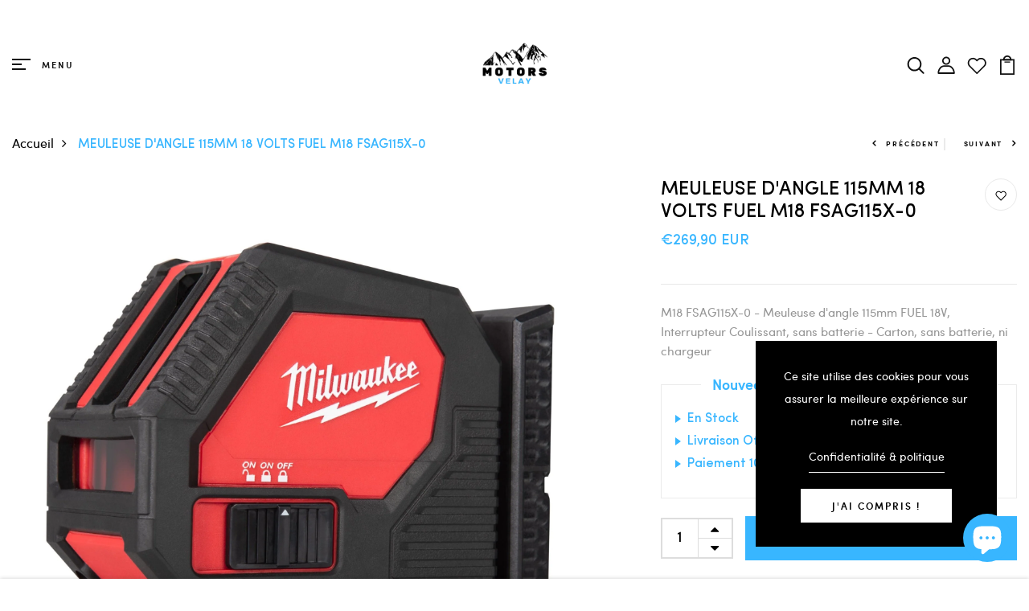

--- FILE ---
content_type: text/html; charset=utf-8
request_url: https://www.motorsvelay.fr/products/meuleuse-dangle-115mm-18-volts-fuel-m18-fsag115x-0
body_size: 64005
content:
<!DOCTYPE html>
<!--[if IE 8]><html class="no-js lt-ie9" lang="en"> <![endif]-->
<!--[if IE 9 ]><html class="ie9 no-js"> <![endif]-->
<!--[if (gt IE 9)|!(IE)]><!--> <html class="no-js p-0"  > <!--<![endif]-->
<head>
	<!-- Added by AVADA SEO Suite -->
	





<meta name="twitter:image" content="http://www.motorsvelay.fr/cdn/shop/files/meuleuse-dangle-115mm-18-volts-fuel-m18-fsag115x-0-motorsvelay-588237.jpg?v=1719777125">
    






	<!-- /Added by AVADA SEO Suite -->

  <!-- Basic page needs ================================================== -->
  <meta charset="utf-8">
  <meta http-equiv="X-UA-Compatible" content="IE=edge">

  <!-- Title and description ================================================== -->
  <title>
    MEULEUSE D&#39;ANGLE 115MM 18 VOLTS FUEL M18 FSAG115X-0 &ndash; Motorsvelay
  </title>

  
  <meta name="description" content="M18 FSAG115X-0 - Meuleuse d&#39;angle 115mm FUEL 18V, Interrupteur Coulissant, sans batterie - Carton, sans batterie, ni chargeur">
  

  <!-- Helpers ================================================== -->
  <!-- /snippets/social-meta-tags.liquid -->



<link rel="shortcut icon" href="//www.motorsvelay.fr/cdn/shop/t/4/assets/favicon.png?v=5204550603819254841683751500" type="image/png" />

<link rel="apple-touch-icon-precomposed" href="//www.motorsvelay.fr/cdn/shop/t/4/assets/icon-for-mobile.png?v=129741380438513376511719775214" />
<link rel="apple-touch-icon-precomposed" sizes="57x57" href="//www.motorsvelay.fr/cdn/shop/t/4/assets/icon-for-mobile_57x57.png?v=129741380438513376511719775214" />
<link rel="apple-touch-icon-precomposed" sizes="60x60" href="//www.motorsvelay.fr/cdn/shop/t/4/assets/icon-for-mobile_60x60.png?v=129741380438513376511719775214" />
<link rel="apple-touch-icon-precomposed" sizes="72x72" href="//www.motorsvelay.fr/cdn/shop/t/4/assets/icon-for-mobile_72x72.png?v=129741380438513376511719775214" />
<link rel="apple-touch-icon-precomposed" sizes="76x76" href="//www.motorsvelay.fr/cdn/shop/t/4/assets/icon-for-mobile_76x76.png?v=129741380438513376511719775214" />
<link rel="apple-touch-icon-precomposed" sizes="114x114" href="//www.motorsvelay.fr/cdn/shop/t/4/assets/icon-for-mobile_114x114.png?v=129741380438513376511719775214" />
<link rel="apple-touch-icon-precomposed" sizes="120x120" href="//www.motorsvelay.fr/cdn/shop/t/4/assets/icon-for-mobile_120x120.png?v=129741380438513376511719775214" />
<link rel="apple-touch-icon-precomposed" sizes="144x144" href="//www.motorsvelay.fr/cdn/shop/t/4/assets/icon-for-mobile_144x144.png?v=129741380438513376511719775214" />
<link rel="apple-touch-icon-precomposed" sizes="152x152" href="//www.motorsvelay.fr/cdn/shop/t/4/assets/icon-for-mobile_152x152.png?v=129741380438513376511719775214" />



  <meta property="og:type" content="product">
  <meta property="og:title" content="MEULEUSE D&#39;ANGLE 115MM 18 VOLTS FUEL M18 FSAG115X-0">
  
  <meta property="og:image" content="http://www.motorsvelay.fr/cdn/shop/files/meuleuse-dangle-115mm-18-volts-fuel-m18-fsag115x-0-motorsvelay-588237_grande.jpg?v=1719777125">
  <meta property="og:image:secure_url" content="https://www.motorsvelay.fr/cdn/shop/files/meuleuse-dangle-115mm-18-volts-fuel-m18-fsag115x-0-motorsvelay-588237_grande.jpg?v=1719777125">
  
  <meta property="og:price:amount" content="269,90">
  <meta property="og:price:currency" content="EUR">


  <meta property="og:description" content="M18 FSAG115X-0 - Meuleuse d&#39;angle 115mm FUEL 18V, Interrupteur Coulissant, sans batterie - Carton, sans batterie, ni chargeur">

  <meta property="og:url" content="https://www.motorsvelay.fr/products/meuleuse-dangle-115mm-18-volts-fuel-m18-fsag115x-0">
  <meta property="og:site_name" content="Motorsvelay">





<meta name="twitter:card" content="summary">

  <meta name="twitter:title" content="MEULEUSE D'ANGLE 115MM 18 VOLTS FUEL M18 FSAG115X-0">
  <meta name="twitter:description" content="M18 FSAG115X-0 - Meuleuse d&#39;angle 115mm FUEL 18V, Interrupteur Coulissant, sans batterie - Carton, sans batterie, ni chargeur">
  <meta name="twitter:image" content="https://www.motorsvelay.fr/cdn/shop/files/meuleuse-dangle-115mm-18-volts-fuel-m18-fsag115x-0-motorsvelay-588237_medium.jpg?v=1719777125">
  <meta name="twitter:image:width" content="240">
  <meta name="twitter:image:height" content="240">


  <link rel="canonical" href="https://www.motorsvelay.fr/products/meuleuse-dangle-115mm-18-volts-fuel-m18-fsag115x-0">
  <meta name="viewport" content="width=device-width,initial-scale=1">
  <meta name="theme-color" content="#7fc9c4">
  <link rel="icon" href="//www.motorsvelay.fr/cdn/shop/t/4/assets/favicon.png?v=5204550603819254841683751500" type="image/png" sizes="16x16">


  <link rel="preconnect" href="https://fonts.gstatic.com">
  <link href="https://fonts.googleapis.com/css2?family=Jost:wght@300;400;500;600&display=swap" rel="stylesheet">
  <!-- font -->
  

<link href="https://fonts.googleapis.com/css2?family=Marcellus&display=swap" rel="stylesheet">
<link href="https://fonts.googleapis.com/css2?family=Grand+Hotel&display=swap" rel="stylesheet">
<link href="https://fonts.googleapis.com/css2?family=Pacifico&display=swap" rel="stylesheet">
<link href='https://fonts.googleapis.com/css?family=Lato' rel='stylesheet'>
<link rel="preconnect" href="https://fonts.gstatic.com">

  <!-- CSS ================================================== -->
  
  <link href="//www.motorsvelay.fr/cdn/shop/t/4/assets/timber.scss.css?v=111034657386366285961719775218" rel="stylesheet" type="text/css" media="all" />
  
  

  <link href="//www.motorsvelay.fr/cdn/shop/t/4/assets/bootstrap.min.css?v=174392269533316748021673443376" rel="stylesheet" type="text/css" media="all" />
  <link href="//www.motorsvelay.fr/cdn/shop/t/4/assets/slick.css?v=98340474046176884051673443378" rel="stylesheet" type="text/css" media="all" />
  <link href="//www.motorsvelay.fr/cdn/shop/t/4/assets/slick-theme.css?v=184272576841816378971673443378" rel="stylesheet" type="text/css" media="all" />
  <link rel="stylesheet" href="//www.motorsvelay.fr/cdn/shop/t/4/assets/jquery.fancybox.min.css?v=19278034316635137701673443378" media="nope!" onload="this.media='all'">
  <link href="//www.motorsvelay.fr/cdn/shop/t/4/assets/style-main.scss.css?v=73174492558747487891673443411" rel="stylesheet" type="text/css" media="all" />
  <link href="//www.motorsvelay.fr/cdn/shop/t/4/assets/engo-customizes.css?v=44489723721707267961696433228" rel="stylesheet" type="text/css" media="all" />
  <link href="//www.motorsvelay.fr/cdn/shop/t/4/assets/animate.min.css?v=30636256313253750241673443376" rel="stylesheet" type="text/css" media="all" />
  


  <!-- Header hook for plugins ================================================== -->
  <script>window.performance && window.performance.mark && window.performance.mark('shopify.content_for_header.start');</script><meta name="google-site-verification" content="Hj8VUsmcT5w6ad_odckx9RtYnWNdYlRp3kbMS_gaECI">
<meta name="facebook-domain-verification" content="n3ktk8i9rufqncj4d1njl0t61ehlym">
<meta id="shopify-digital-wallet" name="shopify-digital-wallet" content="/67354067210/digital_wallets/dialog">
<meta name="shopify-checkout-api-token" content="627b81115354ed369268cd539fdcecf7">
<link rel="alternate" type="application/json+oembed" href="https://www.motorsvelay.fr/products/meuleuse-dangle-115mm-18-volts-fuel-m18-fsag115x-0.oembed">
<script async="async" src="/checkouts/internal/preloads.js?locale=fr-FR"></script>
<script id="apple-pay-shop-capabilities" type="application/json">{"shopId":67354067210,"countryCode":"FR","currencyCode":"EUR","merchantCapabilities":["supports3DS"],"merchantId":"gid:\/\/shopify\/Shop\/67354067210","merchantName":"Motorsvelay","requiredBillingContactFields":["postalAddress","email"],"requiredShippingContactFields":["postalAddress","email"],"shippingType":"shipping","supportedNetworks":["visa","masterCard","amex","maestro"],"total":{"type":"pending","label":"Motorsvelay","amount":"1.00"},"shopifyPaymentsEnabled":true,"supportsSubscriptions":true}</script>
<script id="shopify-features" type="application/json">{"accessToken":"627b81115354ed369268cd539fdcecf7","betas":["rich-media-storefront-analytics"],"domain":"www.motorsvelay.fr","predictiveSearch":true,"shopId":67354067210,"locale":"fr"}</script>
<script>var Shopify = Shopify || {};
Shopify.shop = "motorsvelay.myshopify.com";
Shopify.locale = "fr";
Shopify.currency = {"active":"EUR","rate":"1.0"};
Shopify.country = "FR";
Shopify.theme = {"name":"MOTORSVELAY.FR","id":138079568138,"schema_name":"Petlia","schema_version":"1.0.0","theme_store_id":null,"role":"main"};
Shopify.theme.handle = "null";
Shopify.theme.style = {"id":null,"handle":null};
Shopify.cdnHost = "www.motorsvelay.fr/cdn";
Shopify.routes = Shopify.routes || {};
Shopify.routes.root = "/";</script>
<script type="module">!function(o){(o.Shopify=o.Shopify||{}).modules=!0}(window);</script>
<script>!function(o){function n(){var o=[];function n(){o.push(Array.prototype.slice.apply(arguments))}return n.q=o,n}var t=o.Shopify=o.Shopify||{};t.loadFeatures=n(),t.autoloadFeatures=n()}(window);</script>
<script id="shop-js-analytics" type="application/json">{"pageType":"product"}</script>
<script defer="defer" async type="module" src="//www.motorsvelay.fr/cdn/shopifycloud/shop-js/modules/v2/client.init-shop-cart-sync_C7zOiP7n.fr.esm.js"></script>
<script defer="defer" async type="module" src="//www.motorsvelay.fr/cdn/shopifycloud/shop-js/modules/v2/chunk.common_CSlijhlg.esm.js"></script>
<script type="module">
  await import("//www.motorsvelay.fr/cdn/shopifycloud/shop-js/modules/v2/client.init-shop-cart-sync_C7zOiP7n.fr.esm.js");
await import("//www.motorsvelay.fr/cdn/shopifycloud/shop-js/modules/v2/chunk.common_CSlijhlg.esm.js");

  window.Shopify.SignInWithShop?.initShopCartSync?.({"fedCMEnabled":true,"windoidEnabled":true});

</script>
<script>(function() {
  var isLoaded = false;
  function asyncLoad() {
    if (isLoaded) return;
    isLoaded = true;
    var urls = ["https:\/\/cdn.weglot.com\/weglot_script_tag.js?shop=motorsvelay.myshopify.com","\/\/cdn.shopify.com\/proxy\/ff03d6168fcd665e89c366a464cd732812e9e13caf212ec8bc8d7a53b65ae8e5\/konigle.com\/sf\/profitjs\/4bc2819ba9934867b886b8528b625992\/init.js?shop=motorsvelay.myshopify.com\u0026sp-cache-control=cHVibGljLCBtYXgtYWdlPTkwMA","https:\/\/seo.apps.avada.io\/scripttag\/avada-seo-installed.js?shop=motorsvelay.myshopify.com","https:\/\/cdn.trytadapp.com\/loader.js?shop=motorsvelay.myshopify.com","\/\/cdn.shopify.com\/proxy\/815119448792492f7b50877f58ce45c8ba0fcff0751734763b5ff36a2df202ac\/cdn.shopify.com\/s\/files\/1\/0875\/2064\/files\/terms-and-conditions-storefront-v1.0.3.min.js?shop=motorsvelay.myshopify.com\u0026sp-cache-control=cHVibGljLCBtYXgtYWdlPTkwMA"];
    for (var i = 0; i < urls.length; i++) {
      var s = document.createElement('script');
      s.type = 'text/javascript';
      s.async = true;
      s.src = urls[i];
      var x = document.getElementsByTagName('script')[0];
      x.parentNode.insertBefore(s, x);
    }
  };
  if(window.attachEvent) {
    window.attachEvent('onload', asyncLoad);
  } else {
    window.addEventListener('load', asyncLoad, false);
  }
})();</script>
<script id="__st">var __st={"a":67354067210,"offset":3600,"reqid":"195860ba-c926-4636-9724-5cbcb63c7013-1768358855","pageurl":"www.motorsvelay.fr\/products\/meuleuse-dangle-115mm-18-volts-fuel-m18-fsag115x-0","u":"abd6684c31fb","p":"product","rtyp":"product","rid":8185692651786};</script>
<script>window.ShopifyPaypalV4VisibilityTracking = true;</script>
<script id="captcha-bootstrap">!function(){'use strict';const t='contact',e='account',n='new_comment',o=[[t,t],['blogs',n],['comments',n],[t,'customer']],c=[[e,'customer_login'],[e,'guest_login'],[e,'recover_customer_password'],[e,'create_customer']],r=t=>t.map((([t,e])=>`form[action*='/${t}']:not([data-nocaptcha='true']) input[name='form_type'][value='${e}']`)).join(','),a=t=>()=>t?[...document.querySelectorAll(t)].map((t=>t.form)):[];function s(){const t=[...o],e=r(t);return a(e)}const i='password',u='form_key',d=['recaptcha-v3-token','g-recaptcha-response','h-captcha-response',i],f=()=>{try{return window.sessionStorage}catch{return}},m='__shopify_v',_=t=>t.elements[u];function p(t,e,n=!1){try{const o=window.sessionStorage,c=JSON.parse(o.getItem(e)),{data:r}=function(t){const{data:e,action:n}=t;return t[m]||n?{data:e,action:n}:{data:t,action:n}}(c);for(const[e,n]of Object.entries(r))t.elements[e]&&(t.elements[e].value=n);n&&o.removeItem(e)}catch(o){console.error('form repopulation failed',{error:o})}}const l='form_type',E='cptcha';function T(t){t.dataset[E]=!0}const w=window,h=w.document,L='Shopify',v='ce_forms',y='captcha';let A=!1;((t,e)=>{const n=(g='f06e6c50-85a8-45c8-87d0-21a2b65856fe',I='https://cdn.shopify.com/shopifycloud/storefront-forms-hcaptcha/ce_storefront_forms_captcha_hcaptcha.v1.5.2.iife.js',D={infoText:'Protégé par hCaptcha',privacyText:'Confidentialité',termsText:'Conditions'},(t,e,n)=>{const o=w[L][v],c=o.bindForm;if(c)return c(t,g,e,D).then(n);var r;o.q.push([[t,g,e,D],n]),r=I,A||(h.body.append(Object.assign(h.createElement('script'),{id:'captcha-provider',async:!0,src:r})),A=!0)});var g,I,D;w[L]=w[L]||{},w[L][v]=w[L][v]||{},w[L][v].q=[],w[L][y]=w[L][y]||{},w[L][y].protect=function(t,e){n(t,void 0,e),T(t)},Object.freeze(w[L][y]),function(t,e,n,w,h,L){const[v,y,A,g]=function(t,e,n){const i=e?o:[],u=t?c:[],d=[...i,...u],f=r(d),m=r(i),_=r(d.filter((([t,e])=>n.includes(e))));return[a(f),a(m),a(_),s()]}(w,h,L),I=t=>{const e=t.target;return e instanceof HTMLFormElement?e:e&&e.form},D=t=>v().includes(t);t.addEventListener('submit',(t=>{const e=I(t);if(!e)return;const n=D(e)&&!e.dataset.hcaptchaBound&&!e.dataset.recaptchaBound,o=_(e),c=g().includes(e)&&(!o||!o.value);(n||c)&&t.preventDefault(),c&&!n&&(function(t){try{if(!f())return;!function(t){const e=f();if(!e)return;const n=_(t);if(!n)return;const o=n.value;o&&e.removeItem(o)}(t);const e=Array.from(Array(32),(()=>Math.random().toString(36)[2])).join('');!function(t,e){_(t)||t.append(Object.assign(document.createElement('input'),{type:'hidden',name:u})),t.elements[u].value=e}(t,e),function(t,e){const n=f();if(!n)return;const o=[...t.querySelectorAll(`input[type='${i}']`)].map((({name:t})=>t)),c=[...d,...o],r={};for(const[a,s]of new FormData(t).entries())c.includes(a)||(r[a]=s);n.setItem(e,JSON.stringify({[m]:1,action:t.action,data:r}))}(t,e)}catch(e){console.error('failed to persist form',e)}}(e),e.submit())}));const S=(t,e)=>{t&&!t.dataset[E]&&(n(t,e.some((e=>e===t))),T(t))};for(const o of['focusin','change'])t.addEventListener(o,(t=>{const e=I(t);D(e)&&S(e,y())}));const B=e.get('form_key'),M=e.get(l),P=B&&M;t.addEventListener('DOMContentLoaded',(()=>{const t=y();if(P)for(const e of t)e.elements[l].value===M&&p(e,B);[...new Set([...A(),...v().filter((t=>'true'===t.dataset.shopifyCaptcha))])].forEach((e=>S(e,t)))}))}(h,new URLSearchParams(w.location.search),n,t,e,['guest_login'])})(!0,!0)}();</script>
<script integrity="sha256-4kQ18oKyAcykRKYeNunJcIwy7WH5gtpwJnB7kiuLZ1E=" data-source-attribution="shopify.loadfeatures" defer="defer" src="//www.motorsvelay.fr/cdn/shopifycloud/storefront/assets/storefront/load_feature-a0a9edcb.js" crossorigin="anonymous"></script>
<script data-source-attribution="shopify.dynamic_checkout.dynamic.init">var Shopify=Shopify||{};Shopify.PaymentButton=Shopify.PaymentButton||{isStorefrontPortableWallets:!0,init:function(){window.Shopify.PaymentButton.init=function(){};var t=document.createElement("script");t.src="https://www.motorsvelay.fr/cdn/shopifycloud/portable-wallets/latest/portable-wallets.fr.js",t.type="module",document.head.appendChild(t)}};
</script>
<script data-source-attribution="shopify.dynamic_checkout.buyer_consent">
  function portableWalletsHideBuyerConsent(e){var t=document.getElementById("shopify-buyer-consent"),n=document.getElementById("shopify-subscription-policy-button");t&&n&&(t.classList.add("hidden"),t.setAttribute("aria-hidden","true"),n.removeEventListener("click",e))}function portableWalletsShowBuyerConsent(e){var t=document.getElementById("shopify-buyer-consent"),n=document.getElementById("shopify-subscription-policy-button");t&&n&&(t.classList.remove("hidden"),t.removeAttribute("aria-hidden"),n.addEventListener("click",e))}window.Shopify?.PaymentButton&&(window.Shopify.PaymentButton.hideBuyerConsent=portableWalletsHideBuyerConsent,window.Shopify.PaymentButton.showBuyerConsent=portableWalletsShowBuyerConsent);
</script>
<script>
  function portableWalletsCleanup(e){e&&e.src&&console.error("Failed to load portable wallets script "+e.src);var t=document.querySelectorAll("shopify-accelerated-checkout .shopify-payment-button__skeleton, shopify-accelerated-checkout-cart .wallet-cart-button__skeleton"),e=document.getElementById("shopify-buyer-consent");for(let e=0;e<t.length;e++)t[e].remove();e&&e.remove()}function portableWalletsNotLoadedAsModule(e){e instanceof ErrorEvent&&"string"==typeof e.message&&e.message.includes("import.meta")&&"string"==typeof e.filename&&e.filename.includes("portable-wallets")&&(window.removeEventListener("error",portableWalletsNotLoadedAsModule),window.Shopify.PaymentButton.failedToLoad=e,"loading"===document.readyState?document.addEventListener("DOMContentLoaded",window.Shopify.PaymentButton.init):window.Shopify.PaymentButton.init())}window.addEventListener("error",portableWalletsNotLoadedAsModule);
</script>

<script type="module" src="https://www.motorsvelay.fr/cdn/shopifycloud/portable-wallets/latest/portable-wallets.fr.js" onError="portableWalletsCleanup(this)" crossorigin="anonymous"></script>
<script nomodule>
  document.addEventListener("DOMContentLoaded", portableWalletsCleanup);
</script>

<link id="shopify-accelerated-checkout-styles" rel="stylesheet" media="screen" href="https://www.motorsvelay.fr/cdn/shopifycloud/portable-wallets/latest/accelerated-checkout-backwards-compat.css" crossorigin="anonymous">
<style id="shopify-accelerated-checkout-cart">
        #shopify-buyer-consent {
  margin-top: 1em;
  display: inline-block;
  width: 100%;
}

#shopify-buyer-consent.hidden {
  display: none;
}

#shopify-subscription-policy-button {
  background: none;
  border: none;
  padding: 0;
  text-decoration: underline;
  font-size: inherit;
  cursor: pointer;
}

#shopify-subscription-policy-button::before {
  box-shadow: none;
}

      </style>

<script>window.performance && window.performance.mark && window.performance.mark('shopify.content_for_header.end');</script>
  <!-- /snippets/oldIE-js.liquid -->


<!--[if lt IE 9]>
<script src="//cdnjs.cloudflare.com/ajax/libs/html5shiv/3.7.2/html5shiv.min.js" type="text/javascript"></script>
<script src="//www.motorsvelay.fr/cdn/shop/t/4/assets/respond.min.js?2889" type="text/javascript"></script>
<link href="//www.motorsvelay.fr/cdn/shop/t/4/assets/respond-proxy.html" id="respond-proxy" rel="respond-proxy" />
<link href="//www.motorsvelay.fr/search?q=a325a2497db834baa5b04c60635ca647" id="respond-redirect" rel="respond-redirect" />
<script src="//www.motorsvelay.fr/search?q=a325a2497db834baa5b04c60635ca647" type="text/javascript"></script>
<![endif]-->


  <script src="//www.motorsvelay.fr/cdn/shop/t/4/assets/jquery-3.5.0.min.js?v=16874778797910128561673443377" type="text/javascript"></script>
  <script src="//www.motorsvelay.fr/cdn/shopifycloud/storefront/assets/themes_support/api.jquery-7ab1a3a4.js" type="text/javascript"></script>
  <script src="//www.motorsvelay.fr/cdn/shop/t/4/assets/modernizr-2.8.3.min.js?v=174727525422211915231673443378" type="text/javascript"></script>
  <script src="//www.motorsvelay.fr/cdn/shopifycloud/storefront/assets/themes_support/option_selection-b017cd28.js" type="text/javascript"></script>
  <script src="//www.motorsvelay.fr/cdn/shop/t/4/assets/lazysizes.min.js?v=18178776694225242271673443378" type="text/javascript"></script>
  <link rel="stylesheet" href="https://maxcdn.bootstrapcdn.com/font-awesome/4.7.0/css/font-awesome.min.css">


  <script>
    window.ajax_cart = true;
    window.money_format = '€{{amount_with_comma_separator}} EUR';
    window.shop_currency = 'EUR';
    window.show_multiple_currencies = true;
    window.loading_url = "//www.motorsvelay.fr/cdn/shop/t/4/assets/loader.gif?v=9076874988191347041673443378";
    window.use_color_swatch = true;
    window.product_image_resize = true;
    window.enable_sidebar_multiple_choice = true;

    window.file_url = "//www.motorsvelay.fr/cdn/shop/files/?2889";
    window.asset_url = "";
    window.images_size = {
      is_crop: true,
      ratio_width : 1,
      ratio_height : 1,
    };
    window.inventory_text = {
      in_stock: "En Stock",
      many_in_stock: "Translation missing: fr.products.product.many_in_stock",
      out_of_stock: "Rupture de stock",
      add_to_cart: "Ajouter au panier",
      sold_out: "Épuisé",
      unavailable: "Non disponible"
    };

    window.sidebar_toggle = {
      show_sidebar_toggle: "Translation missing: fr.general.sidebar_toggle.show_sidebar_toggle",
      hide_sidebar_toggle: "Translation missing: fr.general.sidebar_toggle.hide_sidebar_toggle"
    };

  </script>

  
  

  <!-- /snippets/social-meta-tags.liquid -->



<link rel="shortcut icon" href="//www.motorsvelay.fr/cdn/shop/t/4/assets/favicon.png?v=5204550603819254841683751500" type="image/png" />

<link rel="apple-touch-icon-precomposed" href="//www.motorsvelay.fr/cdn/shop/t/4/assets/icon-for-mobile.png?v=129741380438513376511719775214" />
<link rel="apple-touch-icon-precomposed" sizes="57x57" href="//www.motorsvelay.fr/cdn/shop/t/4/assets/icon-for-mobile_57x57.png?v=129741380438513376511719775214" />
<link rel="apple-touch-icon-precomposed" sizes="60x60" href="//www.motorsvelay.fr/cdn/shop/t/4/assets/icon-for-mobile_60x60.png?v=129741380438513376511719775214" />
<link rel="apple-touch-icon-precomposed" sizes="72x72" href="//www.motorsvelay.fr/cdn/shop/t/4/assets/icon-for-mobile_72x72.png?v=129741380438513376511719775214" />
<link rel="apple-touch-icon-precomposed" sizes="76x76" href="//www.motorsvelay.fr/cdn/shop/t/4/assets/icon-for-mobile_76x76.png?v=129741380438513376511719775214" />
<link rel="apple-touch-icon-precomposed" sizes="114x114" href="//www.motorsvelay.fr/cdn/shop/t/4/assets/icon-for-mobile_114x114.png?v=129741380438513376511719775214" />
<link rel="apple-touch-icon-precomposed" sizes="120x120" href="//www.motorsvelay.fr/cdn/shop/t/4/assets/icon-for-mobile_120x120.png?v=129741380438513376511719775214" />
<link rel="apple-touch-icon-precomposed" sizes="144x144" href="//www.motorsvelay.fr/cdn/shop/t/4/assets/icon-for-mobile_144x144.png?v=129741380438513376511719775214" />
<link rel="apple-touch-icon-precomposed" sizes="152x152" href="//www.motorsvelay.fr/cdn/shop/t/4/assets/icon-for-mobile_152x152.png?v=129741380438513376511719775214" />



  <meta property="og:type" content="product">
  <meta property="og:title" content="MEULEUSE D&#39;ANGLE 115MM 18 VOLTS FUEL M18 FSAG115X-0">
  
  <meta property="og:image" content="http://www.motorsvelay.fr/cdn/shop/files/meuleuse-dangle-115mm-18-volts-fuel-m18-fsag115x-0-motorsvelay-588237_grande.jpg?v=1719777125">
  <meta property="og:image:secure_url" content="https://www.motorsvelay.fr/cdn/shop/files/meuleuse-dangle-115mm-18-volts-fuel-m18-fsag115x-0-motorsvelay-588237_grande.jpg?v=1719777125">
  
  <meta property="og:price:amount" content="269,90">
  <meta property="og:price:currency" content="EUR">


  <meta property="og:description" content="M18 FSAG115X-0 - Meuleuse d&#39;angle 115mm FUEL 18V, Interrupteur Coulissant, sans batterie - Carton, sans batterie, ni chargeur">

  <meta property="og:url" content="https://www.motorsvelay.fr/products/meuleuse-dangle-115mm-18-volts-fuel-m18-fsag115x-0">
  <meta property="og:site_name" content="Motorsvelay">





<meta name="twitter:card" content="summary">

  <meta name="twitter:title" content="MEULEUSE D'ANGLE 115MM 18 VOLTS FUEL M18 FSAG115X-0">
  <meta name="twitter:description" content="M18 FSAG115X-0 - Meuleuse d&#39;angle 115mm FUEL 18V, Interrupteur Coulissant, sans batterie - Carton, sans batterie, ni chargeur">
  <meta name="twitter:image" content="https://www.motorsvelay.fr/cdn/shop/files/meuleuse-dangle-115mm-18-volts-fuel-m18-fsag115x-0-motorsvelay-588237_medium.jpg?v=1719777125">
  <meta name="twitter:image:width" content="240">
  <meta name="twitter:image:height" content="240">



  <link rel="alternate" hreflang="en" href="https://www.motorsvelay.fr/products/meuleuse-dangle-115mm-18-volts-fuel-m18-fsag115x-0">
<link rel="alternate" hreflang="fr" href="https://www.motorsvelay.fr/a/l/fr/products/meuleuse-dangle-115mm-18-volts-fuel-m18-fsag115x-0">


  <!--Start Weglot Script-->
<script src="//cdn.weglot.com/weglot.min.js"></script>
<script id="has-script-tags">Weglot.initialize({ api_key:"wg_c17b1ebca2f91e92a638af36074f32d82" });</script>
<!--End Weglot Script-->

<!-- BEGIN app block: shopify://apps/preorder-now-pre-order-pq/blocks/app-embed/551fab2c-3af6-4a8f-ba21-736a71cb4540 --><!-- END app block --><!-- BEGIN app block: shopify://apps/judge-me-reviews/blocks/judgeme_core/61ccd3b1-a9f2-4160-9fe9-4fec8413e5d8 --><!-- Start of Judge.me Core -->






<link rel="dns-prefetch" href="https://cdnwidget.judge.me">
<link rel="dns-prefetch" href="https://cdn.judge.me">
<link rel="dns-prefetch" href="https://cdn1.judge.me">
<link rel="dns-prefetch" href="https://api.judge.me">

<script data-cfasync='false' class='jdgm-settings-script'>window.jdgmSettings={"pagination":5,"disable_web_reviews":false,"badge_no_review_text":"Aucun avis","badge_n_reviews_text":"{{ n }} avis","hide_badge_preview_if_no_reviews":true,"badge_hide_text":false,"enforce_center_preview_badge":false,"widget_title":"Avis Clients","widget_open_form_text":"Écrire un avis","widget_close_form_text":"Annuler l'avis","widget_refresh_page_text":"Actualiser la page","widget_summary_text":"Basé sur {{ number_of_reviews }} avis","widget_no_review_text":"Soyez le premier à écrire un avis","widget_name_field_text":"Nom d'affichage","widget_verified_name_field_text":"Nom vérifié (public)","widget_name_placeholder_text":"Nom d'affichage","widget_required_field_error_text":"Ce champ est obligatoire.","widget_email_field_text":"Adresse email","widget_verified_email_field_text":"Email vérifié (privé, ne peut pas être modifié)","widget_email_placeholder_text":"Votre adresse email","widget_email_field_error_text":"Veuillez entrer une adresse email valide.","widget_rating_field_text":"Évaluation","widget_review_title_field_text":"Titre de l'avis","widget_review_title_placeholder_text":"Donnez un titre à votre avis","widget_review_body_field_text":"Contenu de l'avis","widget_review_body_placeholder_text":"Commencez à écrire ici...","widget_pictures_field_text":"Photo/Vidéo (facultatif)","widget_submit_review_text":"Soumettre l'avis","widget_submit_verified_review_text":"Soumettre un avis vérifié","widget_submit_success_msg_with_auto_publish":"Merci ! Veuillez actualiser la page dans quelques instants pour voir votre avis. Vous pouvez supprimer ou modifier votre avis en vous connectant à \u003ca href='https://judge.me/login' target='_blank' rel='nofollow noopener'\u003eJudge.me\u003c/a\u003e","widget_submit_success_msg_no_auto_publish":"Merci ! Votre avis sera publié dès qu'il sera approuvé par l'administrateur de la boutique. Vous pouvez supprimer ou modifier votre avis en vous connectant à \u003ca href='https://judge.me/login' target='_blank' rel='nofollow noopener'\u003eJudge.me\u003c/a\u003e","widget_show_default_reviews_out_of_total_text":"Affichage de {{ n_reviews_shown }} sur {{ n_reviews }} avis.","widget_show_all_link_text":"Tout afficher","widget_show_less_link_text":"Afficher moins","widget_author_said_text":"{{ reviewer_name }} a dit :","widget_days_text":"il y a {{ n }} jour/jours","widget_weeks_text":"il y a {{ n }} semaine/semaines","widget_months_text":"il y a {{ n }} mois","widget_years_text":"il y a {{ n }} an/ans","widget_yesterday_text":"Hier","widget_today_text":"Aujourd'hui","widget_replied_text":"\u003e\u003e {{ shop_name }} a répondu :","widget_read_more_text":"Lire plus","widget_reviewer_name_as_initial":"","widget_rating_filter_color":"#fbcd0a","widget_rating_filter_see_all_text":"Voir tous les avis","widget_sorting_most_recent_text":"Plus récents","widget_sorting_highest_rating_text":"Meilleures notes","widget_sorting_lowest_rating_text":"Notes les plus basses","widget_sorting_with_pictures_text":"Uniquement les photos","widget_sorting_most_helpful_text":"Plus utiles","widget_open_question_form_text":"Poser une question","widget_reviews_subtab_text":"Avis","widget_questions_subtab_text":"Questions","widget_question_label_text":"Question","widget_answer_label_text":"Réponse","widget_question_placeholder_text":"Écrivez votre question ici","widget_submit_question_text":"Soumettre la question","widget_question_submit_success_text":"Merci pour votre question ! Nous vous notifierons dès qu'elle aura une réponse.","verified_badge_text":"Vérifié","verified_badge_bg_color":"","verified_badge_text_color":"","verified_badge_placement":"left-of-reviewer-name","widget_review_max_height":"","widget_hide_border":false,"widget_social_share":false,"widget_thumb":false,"widget_review_location_show":false,"widget_location_format":"","all_reviews_include_out_of_store_products":true,"all_reviews_out_of_store_text":"(hors boutique)","all_reviews_pagination":100,"all_reviews_product_name_prefix_text":"à propos de","enable_review_pictures":true,"enable_question_anwser":false,"widget_theme":"default","review_date_format":"mm/dd/yyyy","default_sort_method":"most-recent","widget_product_reviews_subtab_text":"Avis Produits","widget_shop_reviews_subtab_text":"Avis Boutique","widget_other_products_reviews_text":"Avis pour d'autres produits","widget_store_reviews_subtab_text":"Avis de la boutique","widget_no_store_reviews_text":"Cette boutique n'a pas encore reçu d'avis","widget_web_restriction_product_reviews_text":"Ce produit n'a pas encore reçu d'avis","widget_no_items_text":"Aucun élément trouvé","widget_show_more_text":"Afficher plus","widget_write_a_store_review_text":"Écrire un avis sur la boutique","widget_other_languages_heading":"Avis dans d'autres langues","widget_translate_review_text":"Traduire l'avis en {{ language }}","widget_translating_review_text":"Traduction en cours...","widget_show_original_translation_text":"Afficher l'original ({{ language }})","widget_translate_review_failed_text":"Impossible de traduire cet avis.","widget_translate_review_retry_text":"Réessayer","widget_translate_review_try_again_later_text":"Réessayez plus tard","show_product_url_for_grouped_product":false,"widget_sorting_pictures_first_text":"Photos en premier","show_pictures_on_all_rev_page_mobile":false,"show_pictures_on_all_rev_page_desktop":false,"floating_tab_hide_mobile_install_preference":false,"floating_tab_button_name":"★ Avis","floating_tab_title":"Laissons nos clients parler pour nous","floating_tab_button_color":"","floating_tab_button_background_color":"","floating_tab_url":"","floating_tab_url_enabled":false,"floating_tab_tab_style":"text","all_reviews_text_badge_text":"Les clients nous notent {{ shop.metafields.judgeme.all_reviews_rating | round: 1 }}/5 basé sur {{ shop.metafields.judgeme.all_reviews_count }} avis.","all_reviews_text_badge_text_branded_style":"{{ shop.metafields.judgeme.all_reviews_rating | round: 1 }} sur 5 étoiles basé sur {{ shop.metafields.judgeme.all_reviews_count }} avis","is_all_reviews_text_badge_a_link":false,"show_stars_for_all_reviews_text_badge":false,"all_reviews_text_badge_url":"","all_reviews_text_style":"branded","all_reviews_text_color_style":"judgeme_brand_color","all_reviews_text_color":"#108474","all_reviews_text_show_jm_brand":true,"featured_carousel_show_header":true,"featured_carousel_title":"Laissons nos clients parler pour nous","testimonials_carousel_title":"Les clients nous disent","videos_carousel_title":"Histoire de clients réels","cards_carousel_title":"Les clients nous disent","featured_carousel_count_text":"sur {{ n }} avis","featured_carousel_add_link_to_all_reviews_page":false,"featured_carousel_url":"","featured_carousel_show_images":true,"featured_carousel_autoslide_interval":5,"featured_carousel_arrows_on_the_sides":false,"featured_carousel_height":250,"featured_carousel_width":80,"featured_carousel_image_size":0,"featured_carousel_image_height":250,"featured_carousel_arrow_color":"#eeeeee","verified_count_badge_style":"branded","verified_count_badge_orientation":"horizontal","verified_count_badge_color_style":"judgeme_brand_color","verified_count_badge_color":"#108474","is_verified_count_badge_a_link":false,"verified_count_badge_url":"","verified_count_badge_show_jm_brand":true,"widget_rating_preset_default":5,"widget_first_sub_tab":"product-reviews","widget_show_histogram":true,"widget_histogram_use_custom_color":false,"widget_pagination_use_custom_color":false,"widget_star_use_custom_color":false,"widget_verified_badge_use_custom_color":false,"widget_write_review_use_custom_color":false,"picture_reminder_submit_button":"Upload Pictures","enable_review_videos":false,"mute_video_by_default":false,"widget_sorting_videos_first_text":"Vidéos en premier","widget_review_pending_text":"En attente","featured_carousel_items_for_large_screen":3,"social_share_options_order":"Facebook,Twitter","remove_microdata_snippet":false,"disable_json_ld":false,"enable_json_ld_products":false,"preview_badge_show_question_text":false,"preview_badge_no_question_text":"Aucune question","preview_badge_n_question_text":"{{ number_of_questions }} question/questions","qa_badge_show_icon":false,"qa_badge_position":"same-row","remove_judgeme_branding":false,"widget_add_search_bar":false,"widget_search_bar_placeholder":"Recherche","widget_sorting_verified_only_text":"Vérifiés uniquement","featured_carousel_theme":"default","featured_carousel_show_rating":true,"featured_carousel_show_title":true,"featured_carousel_show_body":true,"featured_carousel_show_date":false,"featured_carousel_show_reviewer":true,"featured_carousel_show_product":false,"featured_carousel_header_background_color":"#108474","featured_carousel_header_text_color":"#ffffff","featured_carousel_name_product_separator":"reviewed","featured_carousel_full_star_background":"#108474","featured_carousel_empty_star_background":"#dadada","featured_carousel_vertical_theme_background":"#f9fafb","featured_carousel_verified_badge_enable":true,"featured_carousel_verified_badge_color":"#108474","featured_carousel_border_style":"round","featured_carousel_review_line_length_limit":3,"featured_carousel_more_reviews_button_text":"Lire plus d'avis","featured_carousel_view_product_button_text":"Voir le produit","all_reviews_page_load_reviews_on":"scroll","all_reviews_page_load_more_text":"Charger plus d'avis","disable_fb_tab_reviews":false,"enable_ajax_cdn_cache":false,"widget_advanced_speed_features":5,"widget_public_name_text":"affiché publiquement comme","default_reviewer_name":"John Smith","default_reviewer_name_has_non_latin":true,"widget_reviewer_anonymous":"Anonyme","medals_widget_title":"Médailles d'avis Judge.me","medals_widget_background_color":"#f9fafb","medals_widget_position":"footer_all_pages","medals_widget_border_color":"#f9fafb","medals_widget_verified_text_position":"left","medals_widget_use_monochromatic_version":false,"medals_widget_elements_color":"#108474","show_reviewer_avatar":true,"widget_invalid_yt_video_url_error_text":"Pas une URL de vidéo YouTube","widget_max_length_field_error_text":"Veuillez ne pas dépasser {0} caractères.","widget_show_country_flag":false,"widget_show_collected_via_shop_app":true,"widget_verified_by_shop_badge_style":"light","widget_verified_by_shop_text":"Vérifié par la boutique","widget_show_photo_gallery":false,"widget_load_with_code_splitting":true,"widget_ugc_install_preference":false,"widget_ugc_title":"Fait par nous, partagé par vous","widget_ugc_subtitle":"Taguez-nous pour voir votre photo mise en avant sur notre page","widget_ugc_arrows_color":"#ffffff","widget_ugc_primary_button_text":"Acheter maintenant","widget_ugc_primary_button_background_color":"#108474","widget_ugc_primary_button_text_color":"#ffffff","widget_ugc_primary_button_border_width":"0","widget_ugc_primary_button_border_style":"none","widget_ugc_primary_button_border_color":"#108474","widget_ugc_primary_button_border_radius":"25","widget_ugc_secondary_button_text":"Charger plus","widget_ugc_secondary_button_background_color":"#ffffff","widget_ugc_secondary_button_text_color":"#108474","widget_ugc_secondary_button_border_width":"2","widget_ugc_secondary_button_border_style":"solid","widget_ugc_secondary_button_border_color":"#108474","widget_ugc_secondary_button_border_radius":"25","widget_ugc_reviews_button_text":"Voir les avis","widget_ugc_reviews_button_background_color":"#ffffff","widget_ugc_reviews_button_text_color":"#108474","widget_ugc_reviews_button_border_width":"2","widget_ugc_reviews_button_border_style":"solid","widget_ugc_reviews_button_border_color":"#108474","widget_ugc_reviews_button_border_radius":"25","widget_ugc_reviews_button_link_to":"judgeme-reviews-page","widget_ugc_show_post_date":true,"widget_ugc_max_width":"800","widget_rating_metafield_value_type":true,"widget_primary_color":"#108474","widget_enable_secondary_color":false,"widget_secondary_color":"#edf5f5","widget_summary_average_rating_text":"{{ average_rating }} sur 5","widget_media_grid_title":"Photos \u0026 vidéos clients","widget_media_grid_see_more_text":"Voir plus","widget_round_style":false,"widget_show_product_medals":true,"widget_verified_by_judgeme_text":"Vérifié par Judge.me","widget_show_store_medals":true,"widget_verified_by_judgeme_text_in_store_medals":"Vérifié par Judge.me","widget_media_field_exceed_quantity_message":"Désolé, nous ne pouvons accepter que {{ max_media }} pour un avis.","widget_media_field_exceed_limit_message":"{{ file_name }} est trop volumineux, veuillez sélectionner un {{ media_type }} de moins de {{ size_limit }}MB.","widget_review_submitted_text":"Avis soumis !","widget_question_submitted_text":"Question soumise !","widget_close_form_text_question":"Annuler","widget_write_your_answer_here_text":"Écrivez votre réponse ici","widget_enabled_branded_link":true,"widget_show_collected_by_judgeme":true,"widget_reviewer_name_color":"","widget_write_review_text_color":"","widget_write_review_bg_color":"","widget_collected_by_judgeme_text":"collecté par Judge.me","widget_pagination_type":"standard","widget_load_more_text":"Charger plus","widget_load_more_color":"#108474","widget_full_review_text":"Avis complet","widget_read_more_reviews_text":"Lire plus d'avis","widget_read_questions_text":"Lire les questions","widget_questions_and_answers_text":"Questions \u0026 Réponses","widget_verified_by_text":"Vérifié par","widget_verified_text":"Vérifié","widget_number_of_reviews_text":"{{ number_of_reviews }} avis","widget_back_button_text":"Retour","widget_next_button_text":"Suivant","widget_custom_forms_filter_button":"Filtres","custom_forms_style":"horizontal","widget_show_review_information":false,"how_reviews_are_collected":"Comment les avis sont-ils collectés ?","widget_show_review_keywords":false,"widget_gdpr_statement":"Comment nous utilisons vos données : Nous vous contacterons uniquement à propos de l'avis que vous avez laissé, et seulement si nécessaire. En soumettant votre avis, vous acceptez les \u003ca href='https://judge.me/terms' target='_blank' rel='nofollow noopener'\u003econditions\u003c/a\u003e, la \u003ca href='https://judge.me/privacy' target='_blank' rel='nofollow noopener'\u003epolitique de confidentialité\u003c/a\u003e et les \u003ca href='https://judge.me/content-policy' target='_blank' rel='nofollow noopener'\u003epolitiques de contenu\u003c/a\u003e de Judge.me.","widget_multilingual_sorting_enabled":false,"widget_translate_review_content_enabled":false,"widget_translate_review_content_method":"manual","popup_widget_review_selection":"automatically_with_pictures","popup_widget_round_border_style":true,"popup_widget_show_title":true,"popup_widget_show_body":true,"popup_widget_show_reviewer":false,"popup_widget_show_product":true,"popup_widget_show_pictures":true,"popup_widget_use_review_picture":true,"popup_widget_show_on_home_page":true,"popup_widget_show_on_product_page":true,"popup_widget_show_on_collection_page":true,"popup_widget_show_on_cart_page":true,"popup_widget_position":"bottom_left","popup_widget_first_review_delay":5,"popup_widget_duration":5,"popup_widget_interval":5,"popup_widget_review_count":5,"popup_widget_hide_on_mobile":true,"review_snippet_widget_round_border_style":true,"review_snippet_widget_card_color":"#FFFFFF","review_snippet_widget_slider_arrows_background_color":"#FFFFFF","review_snippet_widget_slider_arrows_color":"#000000","review_snippet_widget_star_color":"#108474","show_product_variant":false,"all_reviews_product_variant_label_text":"Variante : ","widget_show_verified_branding":true,"widget_ai_summary_title":"Les clients disent","widget_ai_summary_disclaimer":"Résumé des avis généré par IA basé sur les avis clients récents","widget_show_ai_summary":false,"widget_show_ai_summary_bg":false,"widget_show_review_title_input":true,"redirect_reviewers_invited_via_email":"review_widget","request_store_review_after_product_review":false,"request_review_other_products_in_order":false,"review_form_color_scheme":"default","review_form_corner_style":"square","review_form_star_color":{},"review_form_text_color":"#333333","review_form_background_color":"#ffffff","review_form_field_background_color":"#fafafa","review_form_button_color":{},"review_form_button_text_color":"#ffffff","review_form_modal_overlay_color":"#000000","review_content_screen_title_text":"Comment évalueriez-vous ce produit ?","review_content_introduction_text":"Nous serions ravis que vous partagiez un peu votre expérience.","store_review_form_title_text":"Comment évalueriez-vous cette boutique ?","store_review_form_introduction_text":"Nous serions ravis que vous partagiez un peu votre expérience.","show_review_guidance_text":true,"one_star_review_guidance_text":"Mauvais","five_star_review_guidance_text":"Excellent","customer_information_screen_title_text":"À propos de vous","customer_information_introduction_text":"Veuillez nous en dire plus sur vous.","custom_questions_screen_title_text":"Votre expérience en détail","custom_questions_introduction_text":"Voici quelques questions pour nous aider à mieux comprendre votre expérience.","review_submitted_screen_title_text":"Merci pour votre avis !","review_submitted_screen_thank_you_text":"Nous le traitons et il apparaîtra bientôt dans la boutique.","review_submitted_screen_email_verification_text":"Veuillez confirmer votre email en cliquant sur le lien que nous venons de vous envoyer. Cela nous aide à maintenir des avis authentiques.","review_submitted_request_store_review_text":"Aimeriez-vous partager votre expérience d'achat avec nous ?","review_submitted_review_other_products_text":"Aimeriez-vous évaluer ces produits ?","store_review_screen_title_text":"Voulez-vous partager votre expérience de shopping avec nous ?","store_review_introduction_text":"Nous apprécions votre retour d'expérience et nous l'utilisons pour nous améliorer. Veuillez partager vos pensées ou suggestions.","reviewer_media_screen_title_picture_text":"Partager une photo","reviewer_media_introduction_picture_text":"Téléchargez une photo pour étayer votre avis.","reviewer_media_screen_title_video_text":"Partager une vidéo","reviewer_media_introduction_video_text":"Téléchargez une vidéo pour étayer votre avis.","reviewer_media_screen_title_picture_or_video_text":"Partager une photo ou une vidéo","reviewer_media_introduction_picture_or_video_text":"Téléchargez une photo ou une vidéo pour étayer votre avis.","reviewer_media_youtube_url_text":"Collez votre URL Youtube ici","advanced_settings_next_step_button_text":"Suivant","advanced_settings_close_review_button_text":"Fermer","modal_write_review_flow":false,"write_review_flow_required_text":"Obligatoire","write_review_flow_privacy_message_text":"Nous respectons votre vie privée.","write_review_flow_anonymous_text":"Avis anonyme","write_review_flow_visibility_text":"Ne sera pas visible pour les autres clients.","write_review_flow_multiple_selection_help_text":"Sélectionnez autant que vous le souhaitez","write_review_flow_single_selection_help_text":"Sélectionnez une option","write_review_flow_required_field_error_text":"Ce champ est obligatoire","write_review_flow_invalid_email_error_text":"Veuillez saisir une adresse email valide","write_review_flow_max_length_error_text":"Max. {{ max_length }} caractères.","write_review_flow_media_upload_text":"\u003cb\u003eCliquez pour télécharger\u003c/b\u003e ou glissez-déposez","write_review_flow_gdpr_statement":"Nous vous contacterons uniquement au sujet de votre avis si nécessaire. En soumettant votre avis, vous acceptez nos \u003ca href='https://judge.me/terms' target='_blank' rel='nofollow noopener'\u003econditions d'utilisation\u003c/a\u003e et notre \u003ca href='https://judge.me/privacy' target='_blank' rel='nofollow noopener'\u003epolitique de confidentialité\u003c/a\u003e.","rating_only_reviews_enabled":false,"show_negative_reviews_help_screen":false,"new_review_flow_help_screen_rating_threshold":3,"negative_review_resolution_screen_title_text":"Dites-nous plus","negative_review_resolution_text":"Votre expérience est importante pour nous. S'il y a eu des problèmes avec votre achat, nous sommes là pour vous aider. N'hésitez pas à nous contacter, nous aimerions avoir l'opportunité de corriger les choses.","negative_review_resolution_button_text":"Contactez-nous","negative_review_resolution_proceed_with_review_text":"Laisser un avis","negative_review_resolution_subject":"Problème avec l'achat de {{ shop_name }}.{{ order_name }}","preview_badge_collection_page_install_status":false,"widget_review_custom_css":"","preview_badge_custom_css":"","preview_badge_stars_count":"5-stars","featured_carousel_custom_css":"","floating_tab_custom_css":"","all_reviews_widget_custom_css":"","medals_widget_custom_css":"","verified_badge_custom_css":"","all_reviews_text_custom_css":"","transparency_badges_collected_via_store_invite":false,"transparency_badges_from_another_provider":false,"transparency_badges_collected_from_store_visitor":false,"transparency_badges_collected_by_verified_review_provider":false,"transparency_badges_earned_reward":false,"transparency_badges_collected_via_store_invite_text":"Avis collecté via l'invitation du magasin","transparency_badges_from_another_provider_text":"Avis collecté d'un autre fournisseur","transparency_badges_collected_from_store_visitor_text":"Avis collecté d'un visiteur du magasin","transparency_badges_written_in_google_text":"Avis écrit sur Google","transparency_badges_written_in_etsy_text":"Avis écrit sur Etsy","transparency_badges_written_in_shop_app_text":"Avis écrit sur Shop App","transparency_badges_earned_reward_text":"Avis a gagné une récompense pour une commande future","product_review_widget_per_page":10,"widget_store_review_label_text":"Avis de la boutique","checkout_comment_extension_title_on_product_page":"Customer Comments","checkout_comment_extension_num_latest_comment_show":5,"checkout_comment_extension_format":"name_and_timestamp","checkout_comment_customer_name":"last_initial","checkout_comment_comment_notification":true,"preview_badge_collection_page_install_preference":false,"preview_badge_home_page_install_preference":false,"preview_badge_product_page_install_preference":false,"review_widget_install_preference":"","review_carousel_install_preference":false,"floating_reviews_tab_install_preference":"none","verified_reviews_count_badge_install_preference":false,"all_reviews_text_install_preference":false,"review_widget_best_location":false,"judgeme_medals_install_preference":false,"review_widget_revamp_enabled":false,"review_widget_qna_enabled":false,"review_widget_header_theme":"minimal","review_widget_widget_title_enabled":true,"review_widget_header_text_size":"medium","review_widget_header_text_weight":"regular","review_widget_average_rating_style":"compact","review_widget_bar_chart_enabled":true,"review_widget_bar_chart_type":"numbers","review_widget_bar_chart_style":"standard","review_widget_expanded_media_gallery_enabled":false,"review_widget_reviews_section_theme":"standard","review_widget_image_style":"thumbnails","review_widget_review_image_ratio":"square","review_widget_stars_size":"medium","review_widget_verified_badge":"standard_text","review_widget_review_title_text_size":"medium","review_widget_review_text_size":"medium","review_widget_review_text_length":"medium","review_widget_number_of_columns_desktop":3,"review_widget_carousel_transition_speed":5,"review_widget_custom_questions_answers_display":"always","review_widget_button_text_color":"#FFFFFF","review_widget_text_color":"#000000","review_widget_lighter_text_color":"#7B7B7B","review_widget_corner_styling":"soft","review_widget_review_word_singular":"avis","review_widget_review_word_plural":"avis","review_widget_voting_label":"Utile?","review_widget_shop_reply_label":"Réponse de {{ shop_name }} :","review_widget_filters_title":"Filtres","qna_widget_question_word_singular":"Question","qna_widget_question_word_plural":"Questions","qna_widget_answer_reply_label":"Réponse de {{ answerer_name }} :","qna_content_screen_title_text":"Poser une question sur ce produit","qna_widget_question_required_field_error_text":"Veuillez entrer votre question.","qna_widget_flow_gdpr_statement":"Nous vous contacterons uniquement au sujet de votre question si nécessaire. En soumettant votre question, vous acceptez nos \u003ca href='https://judge.me/terms' target='_blank' rel='nofollow noopener'\u003econditions d'utilisation\u003c/a\u003e et notre \u003ca href='https://judge.me/privacy' target='_blank' rel='nofollow noopener'\u003epolitique de confidentialité\u003c/a\u003e.","qna_widget_question_submitted_text":"Merci pour votre question !","qna_widget_close_form_text_question":"Fermer","qna_widget_question_submit_success_text":"Nous vous enverrons un email lorsque nous répondrons à votre question.","all_reviews_widget_v2025_enabled":false,"all_reviews_widget_v2025_header_theme":"default","all_reviews_widget_v2025_widget_title_enabled":true,"all_reviews_widget_v2025_header_text_size":"medium","all_reviews_widget_v2025_header_text_weight":"regular","all_reviews_widget_v2025_average_rating_style":"compact","all_reviews_widget_v2025_bar_chart_enabled":true,"all_reviews_widget_v2025_bar_chart_type":"numbers","all_reviews_widget_v2025_bar_chart_style":"standard","all_reviews_widget_v2025_expanded_media_gallery_enabled":false,"all_reviews_widget_v2025_show_store_medals":true,"all_reviews_widget_v2025_show_photo_gallery":true,"all_reviews_widget_v2025_show_review_keywords":false,"all_reviews_widget_v2025_show_ai_summary":false,"all_reviews_widget_v2025_show_ai_summary_bg":false,"all_reviews_widget_v2025_add_search_bar":false,"all_reviews_widget_v2025_default_sort_method":"most-recent","all_reviews_widget_v2025_reviews_per_page":10,"all_reviews_widget_v2025_reviews_section_theme":"default","all_reviews_widget_v2025_image_style":"thumbnails","all_reviews_widget_v2025_review_image_ratio":"square","all_reviews_widget_v2025_stars_size":"medium","all_reviews_widget_v2025_verified_badge":"bold_badge","all_reviews_widget_v2025_review_title_text_size":"medium","all_reviews_widget_v2025_review_text_size":"medium","all_reviews_widget_v2025_review_text_length":"medium","all_reviews_widget_v2025_number_of_columns_desktop":3,"all_reviews_widget_v2025_carousel_transition_speed":5,"all_reviews_widget_v2025_custom_questions_answers_display":"always","all_reviews_widget_v2025_show_product_variant":false,"all_reviews_widget_v2025_show_reviewer_avatar":true,"all_reviews_widget_v2025_reviewer_name_as_initial":"","all_reviews_widget_v2025_review_location_show":false,"all_reviews_widget_v2025_location_format":"","all_reviews_widget_v2025_show_country_flag":false,"all_reviews_widget_v2025_verified_by_shop_badge_style":"light","all_reviews_widget_v2025_social_share":false,"all_reviews_widget_v2025_social_share_options_order":"Facebook,Twitter,LinkedIn,Pinterest","all_reviews_widget_v2025_pagination_type":"standard","all_reviews_widget_v2025_button_text_color":"#FFFFFF","all_reviews_widget_v2025_text_color":"#000000","all_reviews_widget_v2025_lighter_text_color":"#7B7B7B","all_reviews_widget_v2025_corner_styling":"soft","all_reviews_widget_v2025_title":"Avis clients","all_reviews_widget_v2025_ai_summary_title":"Les clients disent à propos de cette boutique","all_reviews_widget_v2025_no_review_text":"Soyez le premier à écrire un avis","platform":"shopify","branding_url":"https://app.judge.me/reviews","branding_text":"Propulsé par Judge.me","locale":"en","reply_name":"Motorsvelay","widget_version":"3.0","footer":true,"autopublish":true,"review_dates":true,"enable_custom_form":false,"shop_locale":"fr","enable_multi_locales_translations":false,"show_review_title_input":true,"review_verification_email_status":"always","can_be_branded":false,"reply_name_text":"Motorsvelay"};</script> <style class='jdgm-settings-style'>﻿.jdgm-xx{left:0}:root{--jdgm-primary-color: #108474;--jdgm-secondary-color: rgba(16,132,116,0.1);--jdgm-star-color: #108474;--jdgm-write-review-text-color: white;--jdgm-write-review-bg-color: #108474;--jdgm-paginate-color: #108474;--jdgm-border-radius: 0;--jdgm-reviewer-name-color: #108474}.jdgm-histogram__bar-content{background-color:#108474}.jdgm-rev[data-verified-buyer=true] .jdgm-rev__icon.jdgm-rev__icon:after,.jdgm-rev__buyer-badge.jdgm-rev__buyer-badge{color:white;background-color:#108474}.jdgm-review-widget--small .jdgm-gallery.jdgm-gallery .jdgm-gallery__thumbnail-link:nth-child(8) .jdgm-gallery__thumbnail-wrapper.jdgm-gallery__thumbnail-wrapper:before{content:"Voir plus"}@media only screen and (min-width: 768px){.jdgm-gallery.jdgm-gallery .jdgm-gallery__thumbnail-link:nth-child(8) .jdgm-gallery__thumbnail-wrapper.jdgm-gallery__thumbnail-wrapper:before{content:"Voir plus"}}.jdgm-prev-badge[data-average-rating='0.00']{display:none !important}.jdgm-author-all-initials{display:none !important}.jdgm-author-last-initial{display:none !important}.jdgm-rev-widg__title{visibility:hidden}.jdgm-rev-widg__summary-text{visibility:hidden}.jdgm-prev-badge__text{visibility:hidden}.jdgm-rev__prod-link-prefix:before{content:'à propos de'}.jdgm-rev__variant-label:before{content:'Variante : '}.jdgm-rev__out-of-store-text:before{content:'(hors boutique)'}@media only screen and (min-width: 768px){.jdgm-rev__pics .jdgm-rev_all-rev-page-picture-separator,.jdgm-rev__pics .jdgm-rev__product-picture{display:none}}@media only screen and (max-width: 768px){.jdgm-rev__pics .jdgm-rev_all-rev-page-picture-separator,.jdgm-rev__pics .jdgm-rev__product-picture{display:none}}.jdgm-preview-badge[data-template="product"]{display:none !important}.jdgm-preview-badge[data-template="collection"]{display:none !important}.jdgm-preview-badge[data-template="index"]{display:none !important}.jdgm-review-widget[data-from-snippet="true"]{display:none !important}.jdgm-verified-count-badget[data-from-snippet="true"]{display:none !important}.jdgm-carousel-wrapper[data-from-snippet="true"]{display:none !important}.jdgm-all-reviews-text[data-from-snippet="true"]{display:none !important}.jdgm-medals-section[data-from-snippet="true"]{display:none !important}.jdgm-ugc-media-wrapper[data-from-snippet="true"]{display:none !important}.jdgm-rev__transparency-badge[data-badge-type="review_collected_via_store_invitation"]{display:none !important}.jdgm-rev__transparency-badge[data-badge-type="review_collected_from_another_provider"]{display:none !important}.jdgm-rev__transparency-badge[data-badge-type="review_collected_from_store_visitor"]{display:none !important}.jdgm-rev__transparency-badge[data-badge-type="review_written_in_etsy"]{display:none !important}.jdgm-rev__transparency-badge[data-badge-type="review_written_in_google_business"]{display:none !important}.jdgm-rev__transparency-badge[data-badge-type="review_written_in_shop_app"]{display:none !important}.jdgm-rev__transparency-badge[data-badge-type="review_earned_for_future_purchase"]{display:none !important}.jdgm-review-snippet-widget .jdgm-rev-snippet-widget__cards-container .jdgm-rev-snippet-card{border-radius:8px;background:#fff}.jdgm-review-snippet-widget .jdgm-rev-snippet-widget__cards-container .jdgm-rev-snippet-card__rev-rating .jdgm-star{color:#108474}.jdgm-review-snippet-widget .jdgm-rev-snippet-widget__prev-btn,.jdgm-review-snippet-widget .jdgm-rev-snippet-widget__next-btn{border-radius:50%;background:#fff}.jdgm-review-snippet-widget .jdgm-rev-snippet-widget__prev-btn>svg,.jdgm-review-snippet-widget .jdgm-rev-snippet-widget__next-btn>svg{fill:#000}.jdgm-full-rev-modal.rev-snippet-widget .jm-mfp-container .jm-mfp-content,.jdgm-full-rev-modal.rev-snippet-widget .jm-mfp-container .jdgm-full-rev__icon,.jdgm-full-rev-modal.rev-snippet-widget .jm-mfp-container .jdgm-full-rev__pic-img,.jdgm-full-rev-modal.rev-snippet-widget .jm-mfp-container .jdgm-full-rev__reply{border-radius:8px}.jdgm-full-rev-modal.rev-snippet-widget .jm-mfp-container .jdgm-full-rev[data-verified-buyer="true"] .jdgm-full-rev__icon::after{border-radius:8px}.jdgm-full-rev-modal.rev-snippet-widget .jm-mfp-container .jdgm-full-rev .jdgm-rev__buyer-badge{border-radius:calc( 8px / 2 )}.jdgm-full-rev-modal.rev-snippet-widget .jm-mfp-container .jdgm-full-rev .jdgm-full-rev__replier::before{content:'Motorsvelay'}.jdgm-full-rev-modal.rev-snippet-widget .jm-mfp-container .jdgm-full-rev .jdgm-full-rev__product-button{border-radius:calc( 8px * 6 )}
</style> <style class='jdgm-settings-style'></style>

  
  
  
  <style class='jdgm-miracle-styles'>
  @-webkit-keyframes jdgm-spin{0%{-webkit-transform:rotate(0deg);-ms-transform:rotate(0deg);transform:rotate(0deg)}100%{-webkit-transform:rotate(359deg);-ms-transform:rotate(359deg);transform:rotate(359deg)}}@keyframes jdgm-spin{0%{-webkit-transform:rotate(0deg);-ms-transform:rotate(0deg);transform:rotate(0deg)}100%{-webkit-transform:rotate(359deg);-ms-transform:rotate(359deg);transform:rotate(359deg)}}@font-face{font-family:'JudgemeStar';src:url("[data-uri]") format("woff");font-weight:normal;font-style:normal}.jdgm-star{font-family:'JudgemeStar';display:inline !important;text-decoration:none !important;padding:0 4px 0 0 !important;margin:0 !important;font-weight:bold;opacity:1;-webkit-font-smoothing:antialiased;-moz-osx-font-smoothing:grayscale}.jdgm-star:hover{opacity:1}.jdgm-star:last-of-type{padding:0 !important}.jdgm-star.jdgm--on:before{content:"\e000"}.jdgm-star.jdgm--off:before{content:"\e001"}.jdgm-star.jdgm--half:before{content:"\e002"}.jdgm-widget *{margin:0;line-height:1.4;-webkit-box-sizing:border-box;-moz-box-sizing:border-box;box-sizing:border-box;-webkit-overflow-scrolling:touch}.jdgm-hidden{display:none !important;visibility:hidden !important}.jdgm-temp-hidden{display:none}.jdgm-spinner{width:40px;height:40px;margin:auto;border-radius:50%;border-top:2px solid #eee;border-right:2px solid #eee;border-bottom:2px solid #eee;border-left:2px solid #ccc;-webkit-animation:jdgm-spin 0.8s infinite linear;animation:jdgm-spin 0.8s infinite linear}.jdgm-prev-badge{display:block !important}

</style>


  
  
   


<script data-cfasync='false' class='jdgm-script'>
!function(e){window.jdgm=window.jdgm||{},jdgm.CDN_HOST="https://cdnwidget.judge.me/",jdgm.CDN_HOST_ALT="https://cdn2.judge.me/cdn/widget_frontend/",jdgm.API_HOST="https://api.judge.me/",jdgm.CDN_BASE_URL="https://cdn.shopify.com/extensions/019bb841-f064-7488-b6fb-cd56536383e8/judgeme-extensions-293/assets/",
jdgm.docReady=function(d){(e.attachEvent?"complete"===e.readyState:"loading"!==e.readyState)?
setTimeout(d,0):e.addEventListener("DOMContentLoaded",d)},jdgm.loadCSS=function(d,t,o,a){
!o&&jdgm.loadCSS.requestedUrls.indexOf(d)>=0||(jdgm.loadCSS.requestedUrls.push(d),
(a=e.createElement("link")).rel="stylesheet",a.class="jdgm-stylesheet",a.media="nope!",
a.href=d,a.onload=function(){this.media="all",t&&setTimeout(t)},e.body.appendChild(a))},
jdgm.loadCSS.requestedUrls=[],jdgm.loadJS=function(e,d){var t=new XMLHttpRequest;
t.onreadystatechange=function(){4===t.readyState&&(Function(t.response)(),d&&d(t.response))},
t.open("GET",e),t.onerror=function(){if(e.indexOf(jdgm.CDN_HOST)===0&&jdgm.CDN_HOST_ALT!==jdgm.CDN_HOST){var f=e.replace(jdgm.CDN_HOST,jdgm.CDN_HOST_ALT);jdgm.loadJS(f,d)}},t.send()},jdgm.docReady((function(){(window.jdgmLoadCSS||e.querySelectorAll(
".jdgm-widget, .jdgm-all-reviews-page").length>0)&&(jdgmSettings.widget_load_with_code_splitting?
parseFloat(jdgmSettings.widget_version)>=3?jdgm.loadCSS(jdgm.CDN_HOST+"widget_v3/base.css"):
jdgm.loadCSS(jdgm.CDN_HOST+"widget/base.css"):jdgm.loadCSS(jdgm.CDN_HOST+"shopify_v2.css"),
jdgm.loadJS(jdgm.CDN_HOST+"loa"+"der.js"))}))}(document);
</script>
<noscript><link rel="stylesheet" type="text/css" media="all" href="https://cdnwidget.judge.me/shopify_v2.css"></noscript>

<!-- BEGIN app snippet: theme_fix_tags --><script>
  (function() {
    var jdgmThemeFixes = null;
    if (!jdgmThemeFixes) return;
    var thisThemeFix = jdgmThemeFixes[Shopify.theme.id];
    if (!thisThemeFix) return;

    if (thisThemeFix.html) {
      document.addEventListener("DOMContentLoaded", function() {
        var htmlDiv = document.createElement('div');
        htmlDiv.classList.add('jdgm-theme-fix-html');
        htmlDiv.innerHTML = thisThemeFix.html;
        document.body.append(htmlDiv);
      });
    };

    if (thisThemeFix.css) {
      var styleTag = document.createElement('style');
      styleTag.classList.add('jdgm-theme-fix-style');
      styleTag.innerHTML = thisThemeFix.css;
      document.head.append(styleTag);
    };

    if (thisThemeFix.js) {
      var scriptTag = document.createElement('script');
      scriptTag.classList.add('jdgm-theme-fix-script');
      scriptTag.innerHTML = thisThemeFix.js;
      document.head.append(scriptTag);
    };
  })();
</script>
<!-- END app snippet -->
<!-- End of Judge.me Core -->



<!-- END app block --><script src="https://cdn.shopify.com/extensions/7bc9bb47-adfa-4267-963e-cadee5096caf/inbox-1252/assets/inbox-chat-loader.js" type="text/javascript" defer="defer"></script>
<script src="https://cdn.shopify.com/extensions/97f1d596-8c25-4c5e-8e06-739ecf95b005/preorder-now-pre-order-pq-33/assets/prequik.js" type="text/javascript" defer="defer"></script>
<link href="https://cdn.shopify.com/extensions/97f1d596-8c25-4c5e-8e06-739ecf95b005/preorder-now-pre-order-pq-33/assets/cx-prequik.css" rel="stylesheet" type="text/css" media="all">
<script src="https://cdn.shopify.com/extensions/019bb841-f064-7488-b6fb-cd56536383e8/judgeme-extensions-293/assets/loader.js" type="text/javascript" defer="defer"></script>
<link href="https://monorail-edge.shopifysvc.com" rel="dns-prefetch">
<script>(function(){if ("sendBeacon" in navigator && "performance" in window) {try {var session_token_from_headers = performance.getEntriesByType('navigation')[0].serverTiming.find(x => x.name == '_s').description;} catch {var session_token_from_headers = undefined;}var session_cookie_matches = document.cookie.match(/_shopify_s=([^;]*)/);var session_token_from_cookie = session_cookie_matches && session_cookie_matches.length === 2 ? session_cookie_matches[1] : "";var session_token = session_token_from_headers || session_token_from_cookie || "";function handle_abandonment_event(e) {var entries = performance.getEntries().filter(function(entry) {return /monorail-edge.shopifysvc.com/.test(entry.name);});if (!window.abandonment_tracked && entries.length === 0) {window.abandonment_tracked = true;var currentMs = Date.now();var navigation_start = performance.timing.navigationStart;var payload = {shop_id: 67354067210,url: window.location.href,navigation_start,duration: currentMs - navigation_start,session_token,page_type: "product"};window.navigator.sendBeacon("https://monorail-edge.shopifysvc.com/v1/produce", JSON.stringify({schema_id: "online_store_buyer_site_abandonment/1.1",payload: payload,metadata: {event_created_at_ms: currentMs,event_sent_at_ms: currentMs}}));}}window.addEventListener('pagehide', handle_abandonment_event);}}());</script>
<script id="web-pixels-manager-setup">(function e(e,d,r,n,o){if(void 0===o&&(o={}),!Boolean(null===(a=null===(i=window.Shopify)||void 0===i?void 0:i.analytics)||void 0===a?void 0:a.replayQueue)){var i,a;window.Shopify=window.Shopify||{};var t=window.Shopify;t.analytics=t.analytics||{};var s=t.analytics;s.replayQueue=[],s.publish=function(e,d,r){return s.replayQueue.push([e,d,r]),!0};try{self.performance.mark("wpm:start")}catch(e){}var l=function(){var e={modern:/Edge?\/(1{2}[4-9]|1[2-9]\d|[2-9]\d{2}|\d{4,})\.\d+(\.\d+|)|Firefox\/(1{2}[4-9]|1[2-9]\d|[2-9]\d{2}|\d{4,})\.\d+(\.\d+|)|Chrom(ium|e)\/(9{2}|\d{3,})\.\d+(\.\d+|)|(Maci|X1{2}).+ Version\/(15\.\d+|(1[6-9]|[2-9]\d|\d{3,})\.\d+)([,.]\d+|)( \(\w+\)|)( Mobile\/\w+|) Safari\/|Chrome.+OPR\/(9{2}|\d{3,})\.\d+\.\d+|(CPU[ +]OS|iPhone[ +]OS|CPU[ +]iPhone|CPU IPhone OS|CPU iPad OS)[ +]+(15[._]\d+|(1[6-9]|[2-9]\d|\d{3,})[._]\d+)([._]\d+|)|Android:?[ /-](13[3-9]|1[4-9]\d|[2-9]\d{2}|\d{4,})(\.\d+|)(\.\d+|)|Android.+Firefox\/(13[5-9]|1[4-9]\d|[2-9]\d{2}|\d{4,})\.\d+(\.\d+|)|Android.+Chrom(ium|e)\/(13[3-9]|1[4-9]\d|[2-9]\d{2}|\d{4,})\.\d+(\.\d+|)|SamsungBrowser\/([2-9]\d|\d{3,})\.\d+/,legacy:/Edge?\/(1[6-9]|[2-9]\d|\d{3,})\.\d+(\.\d+|)|Firefox\/(5[4-9]|[6-9]\d|\d{3,})\.\d+(\.\d+|)|Chrom(ium|e)\/(5[1-9]|[6-9]\d|\d{3,})\.\d+(\.\d+|)([\d.]+$|.*Safari\/(?![\d.]+ Edge\/[\d.]+$))|(Maci|X1{2}).+ Version\/(10\.\d+|(1[1-9]|[2-9]\d|\d{3,})\.\d+)([,.]\d+|)( \(\w+\)|)( Mobile\/\w+|) Safari\/|Chrome.+OPR\/(3[89]|[4-9]\d|\d{3,})\.\d+\.\d+|(CPU[ +]OS|iPhone[ +]OS|CPU[ +]iPhone|CPU IPhone OS|CPU iPad OS)[ +]+(10[._]\d+|(1[1-9]|[2-9]\d|\d{3,})[._]\d+)([._]\d+|)|Android:?[ /-](13[3-9]|1[4-9]\d|[2-9]\d{2}|\d{4,})(\.\d+|)(\.\d+|)|Mobile Safari.+OPR\/([89]\d|\d{3,})\.\d+\.\d+|Android.+Firefox\/(13[5-9]|1[4-9]\d|[2-9]\d{2}|\d{4,})\.\d+(\.\d+|)|Android.+Chrom(ium|e)\/(13[3-9]|1[4-9]\d|[2-9]\d{2}|\d{4,})\.\d+(\.\d+|)|Android.+(UC? ?Browser|UCWEB|U3)[ /]?(15\.([5-9]|\d{2,})|(1[6-9]|[2-9]\d|\d{3,})\.\d+)\.\d+|SamsungBrowser\/(5\.\d+|([6-9]|\d{2,})\.\d+)|Android.+MQ{2}Browser\/(14(\.(9|\d{2,})|)|(1[5-9]|[2-9]\d|\d{3,})(\.\d+|))(\.\d+|)|K[Aa][Ii]OS\/(3\.\d+|([4-9]|\d{2,})\.\d+)(\.\d+|)/},d=e.modern,r=e.legacy,n=navigator.userAgent;return n.match(d)?"modern":n.match(r)?"legacy":"unknown"}(),u="modern"===l?"modern":"legacy",c=(null!=n?n:{modern:"",legacy:""})[u],f=function(e){return[e.baseUrl,"/wpm","/b",e.hashVersion,"modern"===e.buildTarget?"m":"l",".js"].join("")}({baseUrl:d,hashVersion:r,buildTarget:u}),m=function(e){var d=e.version,r=e.bundleTarget,n=e.surface,o=e.pageUrl,i=e.monorailEndpoint;return{emit:function(e){var a=e.status,t=e.errorMsg,s=(new Date).getTime(),l=JSON.stringify({metadata:{event_sent_at_ms:s},events:[{schema_id:"web_pixels_manager_load/3.1",payload:{version:d,bundle_target:r,page_url:o,status:a,surface:n,error_msg:t},metadata:{event_created_at_ms:s}}]});if(!i)return console&&console.warn&&console.warn("[Web Pixels Manager] No Monorail endpoint provided, skipping logging."),!1;try{return self.navigator.sendBeacon.bind(self.navigator)(i,l)}catch(e){}var u=new XMLHttpRequest;try{return u.open("POST",i,!0),u.setRequestHeader("Content-Type","text/plain"),u.send(l),!0}catch(e){return console&&console.warn&&console.warn("[Web Pixels Manager] Got an unhandled error while logging to Monorail."),!1}}}}({version:r,bundleTarget:l,surface:e.surface,pageUrl:self.location.href,monorailEndpoint:e.monorailEndpoint});try{o.browserTarget=l,function(e){var d=e.src,r=e.async,n=void 0===r||r,o=e.onload,i=e.onerror,a=e.sri,t=e.scriptDataAttributes,s=void 0===t?{}:t,l=document.createElement("script"),u=document.querySelector("head"),c=document.querySelector("body");if(l.async=n,l.src=d,a&&(l.integrity=a,l.crossOrigin="anonymous"),s)for(var f in s)if(Object.prototype.hasOwnProperty.call(s,f))try{l.dataset[f]=s[f]}catch(e){}if(o&&l.addEventListener("load",o),i&&l.addEventListener("error",i),u)u.appendChild(l);else{if(!c)throw new Error("Did not find a head or body element to append the script");c.appendChild(l)}}({src:f,async:!0,onload:function(){if(!function(){var e,d;return Boolean(null===(d=null===(e=window.Shopify)||void 0===e?void 0:e.analytics)||void 0===d?void 0:d.initialized)}()){var d=window.webPixelsManager.init(e)||void 0;if(d){var r=window.Shopify.analytics;r.replayQueue.forEach((function(e){var r=e[0],n=e[1],o=e[2];d.publishCustomEvent(r,n,o)})),r.replayQueue=[],r.publish=d.publishCustomEvent,r.visitor=d.visitor,r.initialized=!0}}},onerror:function(){return m.emit({status:"failed",errorMsg:"".concat(f," has failed to load")})},sri:function(e){var d=/^sha384-[A-Za-z0-9+/=]+$/;return"string"==typeof e&&d.test(e)}(c)?c:"",scriptDataAttributes:o}),m.emit({status:"loading"})}catch(e){m.emit({status:"failed",errorMsg:(null==e?void 0:e.message)||"Unknown error"})}}})({shopId: 67354067210,storefrontBaseUrl: "https://www.motorsvelay.fr",extensionsBaseUrl: "https://extensions.shopifycdn.com/cdn/shopifycloud/web-pixels-manager",monorailEndpoint: "https://monorail-edge.shopifysvc.com/unstable/produce_batch",surface: "storefront-renderer",enabledBetaFlags: ["2dca8a86","a0d5f9d2"],webPixelsConfigList: [{"id":"2382823690","configuration":"{\"webPixelName\":\"Judge.me\"}","eventPayloadVersion":"v1","runtimeContext":"STRICT","scriptVersion":"34ad157958823915625854214640f0bf","type":"APP","apiClientId":683015,"privacyPurposes":["ANALYTICS"],"dataSharingAdjustments":{"protectedCustomerApprovalScopes":["read_customer_email","read_customer_name","read_customer_personal_data","read_customer_phone"]}},{"id":"703856906","configuration":"{\"config\":\"{\\\"pixel_id\\\":\\\"G-XH7HRF1B7Y\\\",\\\"target_country\\\":\\\"FR\\\",\\\"gtag_events\\\":[{\\\"type\\\":\\\"begin_checkout\\\",\\\"action_label\\\":\\\"G-XH7HRF1B7Y\\\"},{\\\"type\\\":\\\"search\\\",\\\"action_label\\\":\\\"G-XH7HRF1B7Y\\\"},{\\\"type\\\":\\\"view_item\\\",\\\"action_label\\\":[\\\"G-XH7HRF1B7Y\\\",\\\"MC-3TN2YBY8XM\\\"]},{\\\"type\\\":\\\"purchase\\\",\\\"action_label\\\":[\\\"G-XH7HRF1B7Y\\\",\\\"MC-3TN2YBY8XM\\\"]},{\\\"type\\\":\\\"page_view\\\",\\\"action_label\\\":[\\\"G-XH7HRF1B7Y\\\",\\\"MC-3TN2YBY8XM\\\"]},{\\\"type\\\":\\\"add_payment_info\\\",\\\"action_label\\\":\\\"G-XH7HRF1B7Y\\\"},{\\\"type\\\":\\\"add_to_cart\\\",\\\"action_label\\\":\\\"G-XH7HRF1B7Y\\\"}],\\\"enable_monitoring_mode\\\":false}\"}","eventPayloadVersion":"v1","runtimeContext":"OPEN","scriptVersion":"b2a88bafab3e21179ed38636efcd8a93","type":"APP","apiClientId":1780363,"privacyPurposes":[],"dataSharingAdjustments":{"protectedCustomerApprovalScopes":["read_customer_address","read_customer_email","read_customer_name","read_customer_personal_data","read_customer_phone"]}},{"id":"441155850","configuration":"{\"pixel_id\":\"940593387033643\",\"pixel_type\":\"facebook_pixel\",\"metaapp_system_user_token\":\"-\"}","eventPayloadVersion":"v1","runtimeContext":"OPEN","scriptVersion":"ca16bc87fe92b6042fbaa3acc2fbdaa6","type":"APP","apiClientId":2329312,"privacyPurposes":["ANALYTICS","MARKETING","SALE_OF_DATA"],"dataSharingAdjustments":{"protectedCustomerApprovalScopes":["read_customer_address","read_customer_email","read_customer_name","read_customer_personal_data","read_customer_phone"]}},{"id":"shopify-app-pixel","configuration":"{}","eventPayloadVersion":"v1","runtimeContext":"STRICT","scriptVersion":"0450","apiClientId":"shopify-pixel","type":"APP","privacyPurposes":["ANALYTICS","MARKETING"]},{"id":"shopify-custom-pixel","eventPayloadVersion":"v1","runtimeContext":"LAX","scriptVersion":"0450","apiClientId":"shopify-pixel","type":"CUSTOM","privacyPurposes":["ANALYTICS","MARKETING"]}],isMerchantRequest: false,initData: {"shop":{"name":"Motorsvelay","paymentSettings":{"currencyCode":"EUR"},"myshopifyDomain":"motorsvelay.myshopify.com","countryCode":"FR","storefrontUrl":"https:\/\/www.motorsvelay.fr"},"customer":null,"cart":null,"checkout":null,"productVariants":[{"price":{"amount":269.9,"currencyCode":"EUR"},"product":{"title":"MEULEUSE D'ANGLE 115MM 18 VOLTS FUEL M18 FSAG115X-0","vendor":"MILWAUKEE","id":"8185692651786","untranslatedTitle":"MEULEUSE D'ANGLE 115MM 18 VOLTS FUEL M18 FSAG115X-0","url":"\/products\/meuleuse-dangle-115mm-18-volts-fuel-m18-fsag115x-0","type":"MEULEUSES D'ANGLE"},"id":"44396161335562","image":{"src":"\/\/www.motorsvelay.fr\/cdn\/shop\/files\/meuleuse-dangle-115mm-18-volts-fuel-m18-fsag115x-0-motorsvelay-588237.jpg?v=1719777125"},"sku":"4933478772","title":"Default Title","untranslatedTitle":"Default Title"}],"purchasingCompany":null},},"https://www.motorsvelay.fr/cdn","7cecd0b6w90c54c6cpe92089d5m57a67346",{"modern":"","legacy":""},{"shopId":"67354067210","storefrontBaseUrl":"https:\/\/www.motorsvelay.fr","extensionBaseUrl":"https:\/\/extensions.shopifycdn.com\/cdn\/shopifycloud\/web-pixels-manager","surface":"storefront-renderer","enabledBetaFlags":"[\"2dca8a86\", \"a0d5f9d2\"]","isMerchantRequest":"false","hashVersion":"7cecd0b6w90c54c6cpe92089d5m57a67346","publish":"custom","events":"[[\"page_viewed\",{}],[\"product_viewed\",{\"productVariant\":{\"price\":{\"amount\":269.9,\"currencyCode\":\"EUR\"},\"product\":{\"title\":\"MEULEUSE D'ANGLE 115MM 18 VOLTS FUEL M18 FSAG115X-0\",\"vendor\":\"MILWAUKEE\",\"id\":\"8185692651786\",\"untranslatedTitle\":\"MEULEUSE D'ANGLE 115MM 18 VOLTS FUEL M18 FSAG115X-0\",\"url\":\"\/products\/meuleuse-dangle-115mm-18-volts-fuel-m18-fsag115x-0\",\"type\":\"MEULEUSES D'ANGLE\"},\"id\":\"44396161335562\",\"image\":{\"src\":\"\/\/www.motorsvelay.fr\/cdn\/shop\/files\/meuleuse-dangle-115mm-18-volts-fuel-m18-fsag115x-0-motorsvelay-588237.jpg?v=1719777125\"},\"sku\":\"4933478772\",\"title\":\"Default Title\",\"untranslatedTitle\":\"Default Title\"}}]]"});</script><script>
  window.ShopifyAnalytics = window.ShopifyAnalytics || {};
  window.ShopifyAnalytics.meta = window.ShopifyAnalytics.meta || {};
  window.ShopifyAnalytics.meta.currency = 'EUR';
  var meta = {"product":{"id":8185692651786,"gid":"gid:\/\/shopify\/Product\/8185692651786","vendor":"MILWAUKEE","type":"MEULEUSES D'ANGLE","handle":"meuleuse-dangle-115mm-18-volts-fuel-m18-fsag115x-0","variants":[{"id":44396161335562,"price":26990,"name":"MEULEUSE D'ANGLE 115MM 18 VOLTS FUEL M18 FSAG115X-0","public_title":null,"sku":"4933478772"}],"remote":false},"page":{"pageType":"product","resourceType":"product","resourceId":8185692651786,"requestId":"195860ba-c926-4636-9724-5cbcb63c7013-1768358855"}};
  for (var attr in meta) {
    window.ShopifyAnalytics.meta[attr] = meta[attr];
  }
</script>
<script class="analytics">
  (function () {
    var customDocumentWrite = function(content) {
      var jquery = null;

      if (window.jQuery) {
        jquery = window.jQuery;
      } else if (window.Checkout && window.Checkout.$) {
        jquery = window.Checkout.$;
      }

      if (jquery) {
        jquery('body').append(content);
      }
    };

    var hasLoggedConversion = function(token) {
      if (token) {
        return document.cookie.indexOf('loggedConversion=' + token) !== -1;
      }
      return false;
    }

    var setCookieIfConversion = function(token) {
      if (token) {
        var twoMonthsFromNow = new Date(Date.now());
        twoMonthsFromNow.setMonth(twoMonthsFromNow.getMonth() + 2);

        document.cookie = 'loggedConversion=' + token + '; expires=' + twoMonthsFromNow;
      }
    }

    var trekkie = window.ShopifyAnalytics.lib = window.trekkie = window.trekkie || [];
    if (trekkie.integrations) {
      return;
    }
    trekkie.methods = [
      'identify',
      'page',
      'ready',
      'track',
      'trackForm',
      'trackLink'
    ];
    trekkie.factory = function(method) {
      return function() {
        var args = Array.prototype.slice.call(arguments);
        args.unshift(method);
        trekkie.push(args);
        return trekkie;
      };
    };
    for (var i = 0; i < trekkie.methods.length; i++) {
      var key = trekkie.methods[i];
      trekkie[key] = trekkie.factory(key);
    }
    trekkie.load = function(config) {
      trekkie.config = config || {};
      trekkie.config.initialDocumentCookie = document.cookie;
      var first = document.getElementsByTagName('script')[0];
      var script = document.createElement('script');
      script.type = 'text/javascript';
      script.onerror = function(e) {
        var scriptFallback = document.createElement('script');
        scriptFallback.type = 'text/javascript';
        scriptFallback.onerror = function(error) {
                var Monorail = {
      produce: function produce(monorailDomain, schemaId, payload) {
        var currentMs = new Date().getTime();
        var event = {
          schema_id: schemaId,
          payload: payload,
          metadata: {
            event_created_at_ms: currentMs,
            event_sent_at_ms: currentMs
          }
        };
        return Monorail.sendRequest("https://" + monorailDomain + "/v1/produce", JSON.stringify(event));
      },
      sendRequest: function sendRequest(endpointUrl, payload) {
        // Try the sendBeacon API
        if (window && window.navigator && typeof window.navigator.sendBeacon === 'function' && typeof window.Blob === 'function' && !Monorail.isIos12()) {
          var blobData = new window.Blob([payload], {
            type: 'text/plain'
          });

          if (window.navigator.sendBeacon(endpointUrl, blobData)) {
            return true;
          } // sendBeacon was not successful

        } // XHR beacon

        var xhr = new XMLHttpRequest();

        try {
          xhr.open('POST', endpointUrl);
          xhr.setRequestHeader('Content-Type', 'text/plain');
          xhr.send(payload);
        } catch (e) {
          console.log(e);
        }

        return false;
      },
      isIos12: function isIos12() {
        return window.navigator.userAgent.lastIndexOf('iPhone; CPU iPhone OS 12_') !== -1 || window.navigator.userAgent.lastIndexOf('iPad; CPU OS 12_') !== -1;
      }
    };
    Monorail.produce('monorail-edge.shopifysvc.com',
      'trekkie_storefront_load_errors/1.1',
      {shop_id: 67354067210,
      theme_id: 138079568138,
      app_name: "storefront",
      context_url: window.location.href,
      source_url: "//www.motorsvelay.fr/cdn/s/trekkie.storefront.55c6279c31a6628627b2ba1c5ff367020da294e2.min.js"});

        };
        scriptFallback.async = true;
        scriptFallback.src = '//www.motorsvelay.fr/cdn/s/trekkie.storefront.55c6279c31a6628627b2ba1c5ff367020da294e2.min.js';
        first.parentNode.insertBefore(scriptFallback, first);
      };
      script.async = true;
      script.src = '//www.motorsvelay.fr/cdn/s/trekkie.storefront.55c6279c31a6628627b2ba1c5ff367020da294e2.min.js';
      first.parentNode.insertBefore(script, first);
    };
    trekkie.load(
      {"Trekkie":{"appName":"storefront","development":false,"defaultAttributes":{"shopId":67354067210,"isMerchantRequest":null,"themeId":138079568138,"themeCityHash":"17816839790407861615","contentLanguage":"fr","currency":"EUR","eventMetadataId":"5a7f88f8-9675-4b3a-a340-611e03351750"},"isServerSideCookieWritingEnabled":true,"monorailRegion":"shop_domain","enabledBetaFlags":["65f19447"]},"Session Attribution":{},"S2S":{"facebookCapiEnabled":true,"source":"trekkie-storefront-renderer","apiClientId":580111}}
    );

    var loaded = false;
    trekkie.ready(function() {
      if (loaded) return;
      loaded = true;

      window.ShopifyAnalytics.lib = window.trekkie;

      var originalDocumentWrite = document.write;
      document.write = customDocumentWrite;
      try { window.ShopifyAnalytics.merchantGoogleAnalytics.call(this); } catch(error) {};
      document.write = originalDocumentWrite;

      window.ShopifyAnalytics.lib.page(null,{"pageType":"product","resourceType":"product","resourceId":8185692651786,"requestId":"195860ba-c926-4636-9724-5cbcb63c7013-1768358855","shopifyEmitted":true});

      var match = window.location.pathname.match(/checkouts\/(.+)\/(thank_you|post_purchase)/)
      var token = match? match[1]: undefined;
      if (!hasLoggedConversion(token)) {
        setCookieIfConversion(token);
        window.ShopifyAnalytics.lib.track("Viewed Product",{"currency":"EUR","variantId":44396161335562,"productId":8185692651786,"productGid":"gid:\/\/shopify\/Product\/8185692651786","name":"MEULEUSE D'ANGLE 115MM 18 VOLTS FUEL M18 FSAG115X-0","price":"269.90","sku":"4933478772","brand":"MILWAUKEE","variant":null,"category":"MEULEUSES D'ANGLE","nonInteraction":true,"remote":false},undefined,undefined,{"shopifyEmitted":true});
      window.ShopifyAnalytics.lib.track("monorail:\/\/trekkie_storefront_viewed_product\/1.1",{"currency":"EUR","variantId":44396161335562,"productId":8185692651786,"productGid":"gid:\/\/shopify\/Product\/8185692651786","name":"MEULEUSE D'ANGLE 115MM 18 VOLTS FUEL M18 FSAG115X-0","price":"269.90","sku":"4933478772","brand":"MILWAUKEE","variant":null,"category":"MEULEUSES D'ANGLE","nonInteraction":true,"remote":false,"referer":"https:\/\/www.motorsvelay.fr\/products\/meuleuse-dangle-115mm-18-volts-fuel-m18-fsag115x-0"});
      }
    });


        var eventsListenerScript = document.createElement('script');
        eventsListenerScript.async = true;
        eventsListenerScript.src = "//www.motorsvelay.fr/cdn/shopifycloud/storefront/assets/shop_events_listener-3da45d37.js";
        document.getElementsByTagName('head')[0].appendChild(eventsListenerScript);

})();</script>
<script
  defer
  src="https://www.motorsvelay.fr/cdn/shopifycloud/perf-kit/shopify-perf-kit-3.0.3.min.js"
  data-application="storefront-renderer"
  data-shop-id="67354067210"
  data-render-region="gcp-us-east1"
  data-page-type="product"
  data-theme-instance-id="138079568138"
  data-theme-name="Petlia"
  data-theme-version="1.0.0"
  data-monorail-region="shop_domain"
  data-resource-timing-sampling-rate="10"
  data-shs="true"
  data-shs-beacon="true"
  data-shs-export-with-fetch="true"
  data-shs-logs-sample-rate="1"
  data-shs-beacon-endpoint="https://www.motorsvelay.fr/api/collect"
></script>
</head>

<body class=" preload push_filter_left js_overhidden relative" style="background: #ffffff;">

  <div class="wrap">
    <div class="contentbody">
      
      <div id="shopify-section-header" class="shopify-section index-section"><!-- /sections/header.liquid -->

  
  



<header id="header" class="header-v5-h5 js_height_hd jsheader_sticky d-none d-xl-block ">
   <div class="tab-menu-mobile js-horizon-menu">
  <div class="position-relative">
    <ul class='tab-menu-1 active' data-name="first">
      <a href="javascript:void(0)" class="header-mobile-menu">
        Menu
      </a>
      
      <li class="link1"><a href="/">ACCUEIL</a></li>
      
      <li class="link1"><a href="/collections/equipements-pilote">ÉQUIPEMENT PILOTE<i   class="fa fa-angle-right js-link-click" data-click="1-ÉQUIPEMENT PILOTE"></i></a></li>
      
      <li class="link1"><a href="/collections/pieces-vehicules">ACCESSOIRES QUAD & SSV<i   class="fa fa-angle-right js-link-click" data-click="1-ACCESSOIRES QUAD & SSV"></i></a></li>
      
      <li class="link1"><a href="/collections/tout-les-vehicules">NOS VEHICULES<i   class="fa fa-angle-right js-link-click" data-click="1-NOS VEHICULES"></i></a></li>
      
    </ul>
    
    
    
    
    <ul class="tab-menu-2" data-open="1-ÉQUIPEMENT PILOTE">
      <a href="javascript:void(0)" class="js-header-mobile-menu header-mobile-menu">
        <i class="fa fa-angle-left"></i> ÉQUIPEMENT PILOTE
      </a>
      
      <li class="link2"><a href="/collections/casques" >Casques<i class="js-link-click fa fa-angle-right" data-click="2-Casques"></i></a></li>
      
      <li class="link2"><a href="/collections/protections-oculaires" >Protections Oculaires<i class="js-link-click fa fa-angle-right" data-click="2-Protections Oculaires"></i></a></li>
      
      <li class="link2"><a href="/collections/tout-terrain" >Gants<i class="js-link-click fa fa-angle-right" data-click="2-Gants"></i></a></li>
      
      <li class="link2"><a href="/" >Equipement Enduro<i class="js-link-click fa fa-angle-right" data-click="2-Equipement Enduro"></i></a></li>
      
      <li class="link2"><a href="/collections/protection-pour-hanches-et-taille" >Protection Pilote<i class="js-link-click fa fa-angle-right" data-click="2-Protection Pilote"></i></a></li>
      
      <li class="link2"><a href="/collections/chaussures-tout-terrain" >Bottes Moto<i class="js-link-click fa fa-angle-right" data-click="2-Bottes Moto"></i></a></li>
      
      <li class="link2"><a href="/collections/equipement-quad-et-ssv" >Accessoires<i class="js-link-click fa fa-angle-right" data-click="2-Accessoires"></i></a></li>
      
      <li class="link2"><a href="/" >Equipement Route<i class="js-link-click fa fa-angle-right" data-click="2-Equipement Route"></i></a></li>
      
      <li class="link2"><a href="/" >Equipement pour Enfant<i class="js-link-click fa fa-angle-right" data-click="2-Equipement pour Enfant"></i></a></li>
      
    </ul>
    
    
    <ul class="tab-menu-3" data-open="2-Casques">
      <a href="javascript:void(0)" class="js-header-mobile-menu header-mobile-menu">
        <i class="fa fa-angle-left"></i>  Casques
      </a>
      
      <li class="link3"><a href="/collections/casque-cross">Casques Tout Terrain</a></li>
      
      <li class="link3"><a href="/collections/casque-integraux">Casques Intégral </a></li>
      
      <li class="link3"><a href="/collections/casque-dual-sport">Casques Dual Sport</a></li>
      
      <li class="link3"><a href="/collections/casque-jet">Casques Jet</a></li>
      
      <li class="link3"><a href="/collections/casque-mudulaires">Casques Modulaires</a></li>
      
      <li class="link3"><a href="/collections/sous-casques">Sous Casques</a></li>
      
      <li class="link3"><a href="/collections/accessoires-casques">Accessoire Casques</a></li>
      
    </ul>
    
    
    
    <ul class="tab-menu-3" data-open="2-Protections Oculaires">
      <a href="javascript:void(0)" class="js-header-mobile-menu header-mobile-menu">
        <i class="fa fa-angle-left"></i>  Protections Oculaires
      </a>
      
      <li class="link3"><a href="/collections/protections-oculaires">Masques</a></li>
      
      <li class="link3"><a href="/collections/protections-oculaires">Accessoires Masques</a></li>
      
    </ul>
    
    
    
    <ul class="tab-menu-3" data-open="2-Gants">
      <a href="javascript:void(0)" class="js-header-mobile-menu header-mobile-menu">
        <i class="fa fa-angle-left"></i>  Gants
      </a>
      
      <li class="link3"><a href="/collections/tout-terrain">Gants Tout Terrain</a></li>
      
    </ul>
    
    
    
    <ul class="tab-menu-3" data-open="2-Equipement Enduro">
      <a href="javascript:void(0)" class="js-header-mobile-menu header-mobile-menu">
        <i class="fa fa-angle-left"></i>  Equipement Enduro
      </a>
      
      <li class="link3"><a href="/collections/maillots">Maillots</a></li>
      
      <li class="link3"><a href="/collections/pantalons">Pantalons</a></li>
      
      <li class="link3"><a href="/collections/vestes-et-gilets">Vestes et Gilets</a></li>
      
    </ul>
    
    
    
    <ul class="tab-menu-3" data-open="2-Protection Pilote">
      <a href="javascript:void(0)" class="js-header-mobile-menu header-mobile-menu">
        <i class="fa fa-angle-left"></i>  Protection Pilote
      </a>
      
      <li class="link3"><a href="/collections/protections-pour-poitrine-et-dos">Protection pour poitrine et dos</a></li>
      
      <li class="link3"><a href="/collections/protection-des-cervicales">Protections Cervicales</a></li>
      
      <li class="link3"><a href="/collections/protections-pour-epaules-et-coudes">Coudieres</a></li>
      
      <li class="link3"><a href="/collections/protection-pour-hanches-et-taille">Protection pour Hanches et Taille</a></li>
      
      <li class="link3"><a href="/collections/genouilleres">Genouillères</a></li>
      
      <li class="link3"><a href="/collections/accessoires-protections">Accessoires </a></li>
      
    </ul>
    
    
    
    <ul class="tab-menu-3" data-open="2-Bottes Moto">
      <a href="javascript:void(0)" class="js-header-mobile-menu header-mobile-menu">
        <i class="fa fa-angle-left"></i>  Bottes Moto
      </a>
      
      <li class="link3"><a href="/collections/chaussures-tout-terrain">Bottes Tout Terrain</a></li>
      
      <li class="link3"><a href="/collections/bottes-quad">Bottes Quad</a></li>
      
      <li class="link3"><a href="/collections/bottes-trial">Bottes Trial</a></li>
      
      <li class="link3"><a href="/collections/chaussettes">Chaussettes</a></li>
      
    </ul>
    
    
    
    <ul class="tab-menu-3" data-open="2-Accessoires">
      <a href="javascript:void(0)" class="js-header-mobile-menu header-mobile-menu">
        <i class="fa fa-angle-left"></i>  Accessoires
      </a>
      
      <li class="link3"><a href="/collections/nettoyage-et-rangement">Nettoyage et Rangement</a></li>
      
      <li class="link3"><a href="/">Sacs</a></li>
      
      <li class="link3"><a href="/collections/sacs-a-dos">Sacs à Dos</a></li>
      
      <li class="link3"><a href="/collections/equipement-quad-et-ssv">COMMUNICATION (BIENTÔT)</a></li>
      
      <li class="link3"><a href="/">VISORS & SHIELDS (BIENTÔT)</a></li>
      
      <li class="link3"><a href="/collections/equipement-quad-et-ssv">PIECES DE RECHANGE (BIENTÔT)</a></li>
      
      <li class="link3"><a href="/collections/sacs-hydratation">Sacs Hydratations</a></li>
      
    </ul>
    
    
    
    <ul class="tab-menu-3" data-open="2-Equipement Route">
      <a href="javascript:void(0)" class="js-header-mobile-menu header-mobile-menu">
        <i class="fa fa-angle-left"></i>  Equipement Route
      </a>
      
      <li class="link3"><a href="/collections/pantalon-route">Pantalons Route</a></li>
      
      <li class="link3"><a href="/collections/veste-route">Veste Route</a></li>
      
      <li class="link3"><a href="/collections/chaussures-de-route">Chaussure Route</a></li>
      
    </ul>
    
    
    
    <ul class="tab-menu-3" data-open="2-Equipement pour Enfant">
      <a href="javascript:void(0)" class="js-header-mobile-menu header-mobile-menu">
        <i class="fa fa-angle-left"></i>  Equipement pour Enfant
      </a>
      
      <li class="link3"><a href="/collections/casques-enfants">Casques</a></li>
      
      <li class="link3"><a href="/collections/masques-enfants">Masques</a></li>
      
      <li class="link3"><a href="/collections/gants-enfants">Gants</a></li>
      
      <li class="link3"><a href="/collections/equipement-tout-terrain-enfants">Equipement Tout Terrain</a></li>
      
      <li class="link3"><a href="/">ACCESSOIRES</a></li>
      
    </ul>
    
    
    
    
    
    <ul class="tab-menu-2" data-open="1-ACCESSOIRES QUAD & SSV">
      <a href="javascript:void(0)" class="js-header-mobile-menu header-mobile-menu">
        <i class="fa fa-angle-left"></i> ACCESSOIRES QUAD & SSV
      </a>
      
      <li class="link2"><a href="/collections/plaques-de-protection" >Plaques de protection<i class="js-link-click fa fa-angle-right" data-click="2-Plaques de protection"></i></a></li>
      
      <li class="link2"><a href="/collections/accessoires-agricoles" >Accessoires Agricoles<i class="js-link-click fa fa-angle-right" data-click="2-Accessoires Agricoles"></i></a></li>
      
      <li class="link2"><a href="/collections/accessoires-dhiver" >Accessoires d'hiver<i class="js-link-click fa fa-angle-right" data-click="2-Accessoires d'hiver"></i></a></li>
      
      <li class="link2"><a href="/" >Accessoires forestier<i class="js-link-click fa fa-angle-right" data-click="2-Accessoires forestier"></i></a></li>
      
      <li class="link2"><a href="/collections/adaptateur-et-kit-de-montage" >Adaptateurs et kits de montage<i class="js-link-click fa fa-angle-right" data-click="2-Adaptateurs et kits de montage"></i></a></li>
      
      <li class="link2"><a href="/collections/nettoyage-et-rangement" >Outils et produits entretiens<i class="js-link-click fa fa-angle-right" data-click="2-Outils et produits entretiens"></i></a></li>
      
    </ul>
    
    
    <ul class="tab-menu-3" data-open="2-Plaques de protection">
      <a href="javascript:void(0)" class="js-header-mobile-menu header-mobile-menu">
        <i class="fa fa-angle-left"></i>  Plaques de protection
      </a>
      
      <li class="link3"><a href="/collections/plaque-des-protection-aluminium">Plaque Aluminium </a></li>
      
      <li class="link3"><a href="/collections/plaques-de-protection-plastique">Plaque Plastique</a></li>
      
    </ul>
    
    
    
    <ul class="tab-menu-3" data-open="2-Accessoires Agricoles">
      <a href="javascript:void(0)" class="js-header-mobile-menu header-mobile-menu">
        <i class="fa fa-angle-left"></i>  Accessoires Agricoles
      </a>
      
      <li class="link3"><a href="/collections/remorques">Remorques</a></li>
      
      <li class="link3"><a href="/collections/remorques-a-balles">Remorques à balles</a></li>
      
      <li class="link3"><a href="/collections/godet-2-en-1">Godet 2 un 1 </a></li>
      
      <li class="link3"><a href="/collections/systeme-de-montage-arriere">Système de montage arrière</a></li>
      
      <li class="link3"><a href="/collections/cultivateurs-a-disques">Cultivateur à disques</a></li>
      
      <li class="link3"><a href="/collections/gyrobroyeur">Gyrobroyeur</a></li>
      
      <li class="link3"><a href="/collections/niveleuse">Niveleuse & Grattoirs</a></li>
      
      <li class="link3"><a href="/collections/herse-de-trainee">Herse de traînée</a></li>
      
      <li class="link3"><a href="/collections/rateaux-de-paysage">Râteaux de paysage </a></li>
      
      <li class="link3"><a href="/collections/aspirateurs-a-feuilles">Aspirateurs à feuilles</a></li>
      
      <li class="link3"><a href="/collections/niveleurs">Niveleurs</a></li>
      
      <li class="link3"><a href="/collections/balais-brosse">Balai-Brosse</a></li>
      
      <li class="link3"><a href="/collections/pulverisateur-quad">Pulvérisateur quad</a></li>
      
      <li class="link3"><a href="/collections/ramasse-crotin-balayeuse">Ramasse crottins / balayeuse</a></li>
      
    </ul>
    
    
    
    <ul class="tab-menu-3" data-open="2-Accessoires d'hiver">
      <a href="javascript:void(0)" class="js-header-mobile-menu header-mobile-menu">
        <i class="fa fa-angle-left"></i>  Accessoires d'hiver
      </a>
      
      <li class="link3"><a href="/collections/lame-a-neige">Lames à neige</a></li>
      
      <li class="link3"><a href="/collections/balais-rotatifs">Balais Rotatif </a></li>
      
      <li class="link3"><a href="/collections/neige-et-skis">Dameuse & Piste de skis</a></li>
      
      <li class="link3"><a href="/collections/fraise-a-neige">Fraise à neige </a></li>
      
      <li class="link3"><a href="/collections/epandeurs">Épandeurs Sel & Gravier</a></li>
      
    </ul>
    
    
    
    <ul class="tab-menu-3" data-open="2-Accessoires forestier">
      <a href="javascript:void(0)" class="js-header-mobile-menu header-mobile-menu">
        <i class="fa fa-angle-left"></i>  Accessoires forestier
      </a>
      
      <li class="link3"><a href="/collections/broyeur-a-bois">Broyeur à bois </a></li>
      
      <li class="link3"><a href="/collections/remorque-forestiere">Remorque Forestière</a></li>
      
      <li class="link3"><a href="/collections/transporteur-de-grume">Transports de Grume</a></li>
      
    </ul>
    
    
    
    <ul class="tab-menu-3" data-open="2-Adaptateurs et kits de montage">
      <a href="javascript:void(0)" class="js-header-mobile-menu header-mobile-menu">
        <i class="fa fa-angle-left"></i>  Adaptateurs et kits de montage
      </a>
      
      <li class="link3"><a href="/collections/adaptateurs-a-montage-avant">Adaptateurs à montage avant </a></li>
      
      <li class="link3"><a href="/collections/adaptateurs-de-montage-central">Adaptateurs de montage central </a></li>
      
      <li class="link3"><a href="/collections/kits-de-montage-du-treuil-avant">Kits de montage du treuil avant</a></li>
      
      <li class="link3"><a href="/collections/kits-de-montage-du-treuil-arriere">Kits de montage du treuil arrière</a></li>
      
      <li class="link3"><a href="/collections/kits-de-montage-sur-boule-dattelage">Kits de montage sur boule d'attelage</a></li>
      
    </ul>
    
    
    
    <ul class="tab-menu-3" data-open="2-Outils et produits entretiens">
      <a href="javascript:void(0)" class="js-header-mobile-menu header-mobile-menu">
        <i class="fa fa-angle-left"></i>  Outils et produits entretiens
      </a>
      
      <li class="link3"><a href="/collections/support">Supports</a></li>
      
      <li class="link3"><a href="/collections/nettoyage-et-rangement">Nettoyants</a></li>
      
    </ul>
    
    
    
    
    
    <ul class="tab-menu-2" data-open="1-NOS VEHICULES">
      <a href="javascript:void(0)" class="js-header-mobile-menu header-mobile-menu">
        <i class="fa fa-angle-left"></i> NOS VEHICULES
      </a>
      
      <li class="link2"><a href="/collections/quad-et-ssv-1" >Quads</a></li>
      
      <li class="link2"><a href="/collections/ssv" >SSV</a></li>
      
      <li class="link2"><a href="/collections/moto-electrique" >Moto électrique </a></li>
      
      <li class="link2"><a href="/collections/vtt-electriques" >VTT électrique</a></li>
      
      <li class="link2"><a href="/collections/vehicules-enfants" >Véhicules Enfants<i class="js-link-click fa fa-angle-right" data-click="2-Véhicules Enfants"></i></a></li>
      
      <li class="link2"><a href="/collections/moto" >Moto</a></li>
      
    </ul>
    
    
    
    
    
    
    
    
    
    
    <ul class="tab-menu-3" data-open="2-Véhicules Enfants">
      <a href="javascript:void(0)" class="js-header-mobile-menu header-mobile-menu">
        <i class="fa fa-angle-left"></i>  Véhicules Enfants
      </a>
      
      <li class="link3"><a href="/collections/moto-enfant">Moto Enfant</a></li>
      
      <li class="link3"><a href="/collections/quad-enfant">Quad Enfant</a></li>
      
    </ul>
    
    
    
    
    
    
  </div>
</div>
<div class="bg-horizon-menu js-bg-horizon-menu">
</div>
  <div class="container container-v1">
    <div class="row align-items-center">
      <div class="col-lg-5">
        <div class="menu left">
          <div class="model_menu js-model_menu">
            <span class="model-menu-icon">
              <span></span>
              <span></span>
              <span></span>
            </span>
            
            <span class="model-menu-title">Menu</span>
            
          </div>
        </div>
      </div>
      <div class="col-lg-2 text-center">
        <div class="logo">
          <div class="center logo delay05">           
                        
            <a href="https://www.motorsvelay.fr">
              
              <img src="//www.motorsvelay.fr/cdn/shop/files/BY_ROTAKET_12.png?v=1687036580" width="290" alt="Motorsvelay">
              
            </a>
                      
          </div>
        </div>
      </div>      
      <div class="col-lg-5 currencies-login">
        <div class="cart-login-search align-items-center"> 
          <ul class="list-inline list-unstyled mb-0">
            <li class="list-inline-item mr-0">
              <a href="javascript:void(0)" class="search js-search-destop">
                
                <!--?xml version="1.0" encoding="UTF-8" standalone="no"?-->
<svg xmlns="http://www.w3.org/2000/svg" viewbox="0 0 400 400" height="400" width="400" id="svg2" version="1.1" xmlns:dc="http://purl.org/dc/elements/1.1/" xmlns:cc="http://creativecommons.org/ns#" xmlns:rdf="http://www.w3.org/1999/02/22-rdf-syntax-ns#" xmlns:svg="http://www.w3.org/2000/svg" xml:space="preserve"><metadata id="metadata8"><rdf><work rdf:about=""><format>image/svg+xml</format><type rdf:resource="http://purl.org/dc/dcmitype/StillImage"></type></work></rdf></metadata><defs id="defs6"></defs><g transform="matrix(1.3333333,0,0,-1.3333333,0,400)" id="g10"><g transform="scale(0.1)" id="g12"><path id="path14" style="fill-opacity:1;fill-rule:nonzero;stroke:none" d="m 1312.7,795.5 c -472.7,0 -857.204,384.3 -857.204,856.7 0,472.7 384.504,857.2 857.204,857.2 472.7,0 857.3,-384.5 857.3,-857.2 0,-472.4 -384.6,-856.7 -857.3,-856.7 z M 2783.9,352.699 2172.7,963.898 c 155.8,194.702 241.5,438.602 241.5,688.302 0,607.3 -494.1,1101.4 -1101.5,1101.4 -607.302,0 -1101.399,-494.1 -1101.399,-1101.4 0,-607.4 494.097,-1101.501 1101.399,-1101.501 249.8,0 493.5,85.5 687.7,241 L 2611.7,181 c 23,-23 53.6,-35.699 86.1,-35.699 32.4,0 63,12.699 86,35.699 23.1,22.801 35.8,53.301 35.8,85.898 0,32.602 -12.7,63 -35.7,85.801"></path></g></g></svg>
                
              </a>
            </li>
            <li class="list-inline-item mr-0">
              <a href="javascript:void(0)" class="login js-call-popup-login">
                
                <!--?xml version="1.0" encoding="UTF-8" standalone="no"?-->
<svg xmlns="http://www.w3.org/2000/svg" viewbox="0 0 400 400" height="400" width="400" id="svg2" version="1.1" xmlns:dc="http://purl.org/dc/elements/1.1/" xmlns:cc="http://creativecommons.org/ns#" xmlns:rdf="http://www.w3.org/1999/02/22-rdf-syntax-ns#" xmlns:svg="http://www.w3.org/2000/svg" xml:space="preserve"><metadata id="metadata8"><rdf><work rdf:about=""><format>image/svg+xml</format><type rdf:resource="http://purl.org/dc/dcmitype/StillImage"></type></work></rdf></metadata><defs id="defs6"></defs><g transform="matrix(1.3333333,0,0,-1.3333333,0,400)" id="g10"><g transform="scale(0.1)" id="g12"><path id="path14" style="fill-opacity:1;fill-rule:nonzero;stroke:none" d="m 1506.87,2587.11 c -225.04,0 -408.14,-183.08 -408.14,-408.11 0,-225.06 183.1,-408.13 408.14,-408.13 225.02,0 408.13,183.07 408.13,408.13 0,225.03 -183.11,408.11 -408.13,408.11 z m 0,-1038.56 c -347.64,0 -630.432,282.79 -630.432,630.45 0,347.63 282.792,630.43 630.432,630.43 347.63,0 630.42,-282.8 630.42,-630.43 0,-347.66 -282.79,-630.45 -630.42,-630.45 v 0"></path><path id="path16" style="fill-opacity:1;fill-rule:nonzero;stroke:none" d="M 399.648,361.789 H 2614.07 c -25.06,261.531 -139.49,503.461 -327.47,689.831 -124.25,123.14 -300.78,193.96 -483.86,193.96 h -591.76 c -183.61,0 -359.601,-70.82 -483.863,-193.96 C 539.148,865.25 424.719,623.32 399.648,361.789 Z M 2730.69,139.461 H 283.035 c -61.558,0 -111.16,49.59 -111.16,111.16 0,363.438 141.68,704 398.32,959.019 165.657,164.55 399.414,258.82 640.785,258.82 h 591.76 c 241.94,0 475.14,-94.27 640.8,-258.82 256.63,-255.019 398.31,-595.581 398.31,-959.019 0,-61.57 -49.59,-111.16 -111.16,-111.16 v 0"></path></g></g></svg>
                

              </a>
            </li>
            <li class="list-inline-item mr-0">
              <a href="" class="">
                
                <!--?xml version="1.0" encoding="UTF-8" standalone="no"?-->
<svg xmlns="http://www.w3.org/2000/svg" viewbox="0 0 400 400" height="400" width="400" id="svg2" version="1.1" xmlns:dc="http://purl.org/dc/elements/1.1/" xmlns:cc="http://creativecommons.org/ns#" xmlns:rdf="http://www.w3.org/1999/02/22-rdf-syntax-ns#" xmlns:svg="http://www.w3.org/2000/svg" xml:space="preserve"><metadata id="metadata8"><rdf><work rdf:about=""><format>image/svg+xml</format><type rdf:resource="http://purl.org/dc/dcmitype/StillImage"></type></work></rdf></metadata><defs id="defs6"></defs><g transform="matrix(1.3333333,0,0,-1.3333333,0,400)" id="g10"><g transform="scale(0.1)" id="g12"><path id="path14" style="fill-opacity:1;fill-rule:nonzero;stroke:none" d="m 903,2424.4 c 157.9,0 306.4,-61.5 418.1,-173.1 l 134.8,-134.9 c 20.7,-20.6 48.1,-32 77.1,-32 29,0 56.4,11.4 77,32 l 133.7,133.7 c 111.7,111.6 259.9,173.1 417.5,173.1 156.91,0 305,-61.3 416.8,-172.5 111.2,-111.3 172.5,-259.5 172.5,-417.5 0.6,-157.3 -60.69,-305.5 -172.5,-417.4 L 1531.5,373.5 487.402,1417.6 c -111.601,111.7 -173.105,259.9 -173.105,417.5 0,158.1 61.199,306.1 172.5,416.8 111.308,111.2 259.101,172.5 416.203,172.5 z m 1829.7,-19.6 c 0,0 0,0 -0.1,0 -152.4,152.4 -355.1,236.3 -570.9,236.3 -215.7,0 -418.7,-84.1 -571.5,-236.9 l -56.9,-57 -58.2,58.2 c -153.1,153.1 -356.3,237.5 -572.1,237.5 -215.305,0 -417.902,-83.9 -570.305,-236.3 -153,-153 -236.8942,-356 -236.2966,-571.5 0,-215 84.4026,-417.8 237.4966,-571 L 1454.7,143.301 c 20.5,-20.403 48.41,-32.199 76.8,-32.199 28.7,0 56.7,11.5 76.7,31.597 L 2731.5,1261.8 c 152.7,152.7 236.8,355.7 236.8,571.4 0.7,216 -83,419 -235.6,571.6"></path></g></g></svg>
                

              </a>
            </li>
            <li class="list-inline-item mr-0">
              <a href="javascript:void(0)" class="cart js-call-minicart">
                
                <svg xmlns="http://www.w3.org/2000/svg" viewbox="0 0 297.78668 398.66666" height="398.66666" width="297.78668" id="svg2" version="1.1" xmlns:dc="http://purl.org/dc/elements/1.1/" xmlns:cc="http://creativecommons.org/ns#" xmlns:rdf="http://www.w3.org/1999/02/22-rdf-syntax-ns#" xmlns:svg="http://www.w3.org/2000/svg" xml:space="preserve"><metadata id="metadata8"><rdf><work rdf:about=""><format>image/svg+xml</format><type rdf:resource="http://purl.org/dc/dcmitype/StillImage"></type></work></rdf></metadata><defs id="defs6"></defs><g transform="matrix(1.3333333,0,0,-1.3333333,0,398.66667)" id="g10"><g transform="scale(0.1)" id="g12"><path id="path14" style="fill-opacity:1;fill-rule:nonzero;stroke:none" d="M 2233.36,2432.71 H 0 V 0 h 2233.36 v 2432.71 z m -220,-220 V 220 H 220.004 V 2212.71 H 2021.36"></path><path xmlns="http://www.w3.org/2000/svg" id="path16" style="fill-opacity:1;fill-rule:nonzero;stroke:none" d="m 1116.68,2990 v 0 C 755.461,2990 462.637,2697.18 462.637,2335.96 V 2216.92 H 1770.71 v 119.04 c 0,361.22 -292.82,654.04 -654.03,654.04 z m 0,-220 c 204.58,0 376.55,-142.29 422.19,-333.08 H 694.492 C 740.117,2627.71 912.102,2770 1116.68,2770"></path><path xmlns="http://www.w3.org/2000/svg" id="path18" style="fill-opacity:1;fill-rule:nonzero;stroke:none" d="M 1554.82,1888.17 H 678.543 v 169.54 h 876.277 v -169.54"></path></g></g></svg>
                
                <span class="js-number-cart number-cart "></span>
              </a>
            </li>
          </ul>
        
        </div>
        <div class="clearfix"></div>
      </div>
    </div>
  </div>
</header>


<script>
  jQuery(document).ready(function($) {
    
    function hexToRgb(hex) {
      var result = /^#?([a-f\d]{2})([a-f\d]{2})([a-f\d]{2})$/i.exec(hex);
      return result ? {
        r: parseInt(result[1], 16),
        g: parseInt(result[2], 16),
        b: parseInt(result[3], 16)
      } : null;
    }
    var r = (hexToRgb("#ffffff").r);
    var g = (hexToRgb("#ffffff").g);
    var b = (hexToRgb("#ffffff").b)
                      
    $('.header-v5-h5').css({'background':'rgba(' + r + ' ,' + g + ',' + b + ',1)'});
    
    
    
    
    
  });
</script>

<style>

  #header .menu ul li .nav-link{
    color: #111111;
  }

  #header .currencies-login .cart-login-search ul li a i{
    color: #111111;
  }
  
  #header .currencies-login .cart-login-search ul li a svg{
    fill : #111111;
  }
  #header .currencies-login .cart-login-search ul li .cart .number-cart{
    color : #111111;
  }
  .header-v5-h5 .model_menu{
    color : #111111;
  }
  .header-v5-h5 .model_menu .model-menu-icon span{
    background : #111111;
  }
  .header-v5-h5 .horizon-menu-home{
    background : #fff;
  }
  .header-v5-h5 .horizon-menu-home .main-navigation .menu-horizon-list .nammenu{
    color : #000;
  }
  .horizon-menu-home .main-navigation .menu-horizon-list .nammenu:before{
    color : #000;
  }
  .horizon-menu-home .main-navigation .menu-horizon-list .toggle-menumobile i{
    color : #000;
  }
  .horizon-menu-home .main-navigation .menu-horizon-list .title_menu_mb.title_only_one a{
    color : #000;
  }
  .horizon-menu-home .main-navigation .menu-horizon-list .title_menu_mb.title_only_one a:hover{
    opacity : .8;
  }
  
  .horizon-menu-home .main-navigation .menu-horizon-list .title_menu_mb a{
    color : #000;
  }
  
  .horizon-menu-home .main-navigation .menu-horizon-list .title_menu_mb a:hover{
    opacity : .8;
  }
  .horizon-menu-home .main-navigation .menu-horizon-list ul li a{
    color : #000;
  }
  
  .horizon-menu-home .main-navigation .menu-horizon-list ul li a:hover{
    opacity : .8;
  }
  .horizon-menu-home .close-menu-horizon{
    color : #000;
  }
</style>


  



</div>

      <!-- HEADING HIDDEN SEO -->
      

      <div class="search-full-destop">
  <div class="search-eveland js-box-search">
    <div class="drawer-search-top">
      <h3 class="drawer-search-title">Effectuez une recherche</h3>
    </div>
    <form class="wg-search-form" action="/search">
      <input type="hidden" name="type" value="product">
      <input type="text" name="q" placeholder="Search anything" class="search-input js_engo_autocomplate">
      <button type="submit" class="set-20-svg">   
        
        <!--?xml version="1.0" encoding="UTF-8" standalone="no"?-->
<svg xmlns="http://www.w3.org/2000/svg" viewbox="0 0 400 400" height="400" width="400" id="svg2" version="1.1" xmlns:dc="http://purl.org/dc/elements/1.1/" xmlns:cc="http://creativecommons.org/ns#" xmlns:rdf="http://www.w3.org/1999/02/22-rdf-syntax-ns#" xmlns:svg="http://www.w3.org/2000/svg" xml:space="preserve"><metadata id="metadata8"><rdf><work rdf:about=""><format>image/svg+xml</format><type rdf:resource="http://purl.org/dc/dcmitype/StillImage"></type></work></rdf></metadata><defs id="defs6"></defs><g transform="matrix(1.3333333,0,0,-1.3333333,0,400)" id="g10"><g transform="scale(0.1)" id="g12"><path id="path14" style="fill-opacity:1;fill-rule:nonzero;stroke:none" d="m 1312.7,795.5 c -472.7,0 -857.204,384.3 -857.204,856.7 0,472.7 384.504,857.2 857.204,857.2 472.7,0 857.3,-384.5 857.3,-857.2 0,-472.4 -384.6,-856.7 -857.3,-856.7 z M 2783.9,352.699 2172.7,963.898 c 155.8,194.702 241.5,438.602 241.5,688.302 0,607.3 -494.1,1101.4 -1101.5,1101.4 -607.302,0 -1101.399,-494.1 -1101.399,-1101.4 0,-607.4 494.097,-1101.501 1101.399,-1101.501 249.8,0 493.5,85.5 687.7,241 L 2611.7,181 c 23,-23 53.6,-35.699 86.1,-35.699 32.4,0 63,12.699 86,35.699 23.1,22.801 35.8,53.301 35.8,85.898 0,32.602 -12.7,63 -35.7,85.801"></path></g></g></svg>
        </button>
    </form>
    <div class="drawer_back">
      <a href="javascript:void(0)" class="close-search js-drawer-close set-16-svg">
        <svg xmlns="http://www.w3.org/2000/svg" xmlns:xlink="http://www.w3.org/1999/xlink" version="1.1" id="Capa_1" x="0px" y="0px" viewBox="0 0 298.667 298.667" style="enable-background:new 0 0 298.667 298.667;" xml:space="preserve">
          <g>
            <g>
              <polygon points="298.667,30.187 268.48,0 149.333,119.147 30.187,0 0,30.187 119.147,149.333 0,268.48 30.187,298.667     149.333,179.52 268.48,298.667 298.667,268.48 179.52,149.333   "></polygon>
            </g>
          </g>

        </svg>
      </a>
    </div>

    <div class="result_prod js_productSearchResults">
      <div class="js_search_results row">

      </div>
    </div>

  </div>
  <div class="bg_search_box">
  </div>
</div>
      <div class="js-minicart minicart" >
  <div class="relative" style="height: 100%;">
    <div class="mini-content ">    
      <div class="mini-cart-head">
        <a href="javascript:void(0)" class="mini-cart-undo close-mini-cart">
          <svg xmlns="http://www.w3.org/2000/svg" xmlns:xlink="http://www.w3.org/1999/xlink" version="1.1" id="Capa_1" x="0px" y="0px" viewBox="0 0 298.667 298.667" style="enable-background:new 0 0 298.667 298.667;" xml:space="preserve">
            <g>
              <g>
                <polygon points="298.667,30.187 268.48,0 149.333,119.147 30.187,0 0,30.187 119.147,149.333 0,268.48 30.187,298.667     149.333,179.52 268.48,298.667 298.667,268.48 179.52,149.333   "/>
              </g>
            </g>

          </svg>
        </a>        
        <h3 class="title">Panier d&#39;achat</h3>
        <div class="mini-cart-counter"><span class="cart-counter enj-cartcount">0</span></div>
      </div>       

      <div class="mini-cart-bottom enj-minicart-ajax">
        
        <div class="list_product_minicart empty">
          <div class="empty-product_minicart">
            <p class="mb-0">Votre panier est vide</p>
            <a href="/collections/all" class="to-cart">Aller à la boutique</a>
          </div>
        </div>      
              
      </div>    
    </div>
  </div>
</div>
<div class="js-bg bg-minicart"></div>

      <div class="menu_moblie d-flex d-xl-none jsmenumobile align-items-center engoc-disable-sticky">
  <a href="javascript:void(0)" title="" class="menuleft">
    <span class="iconmenu">
      <span></span>
      <span></span>
      <span></span>
    </span>
  </a>
  <div class="logo_menumoblie">

              	
    <a href="https://www.motorsvelay.fr">
      
      <img src="//www.motorsvelay.fr/cdn/shop/files/logo_societe_quad_buggy-4.png?v=1673474880" width="80" alt="logo">
      
    </a>
    

  </div>
  <div class="menuright">
    <span class="pr-3 js-search-destop"><svg xmlns="http://www.w3.org/2000/svg" viewbox="0 0 400 400" height="400" width="400" id="svg2" version="1.1" xmlns:dc="http://purl.org/dc/elements/1.1/" xmlns:cc="http://creativecommons.org/ns#" xmlns:rdf="http://www.w3.org/1999/02/22-rdf-syntax-ns#" xmlns:svg="http://www.w3.org/2000/svg" xml:space="preserve"><metadata id="metadata8"><rdf><work rdf:about=""><format>image/svg+xml</format><type rdf:resource="http://purl.org/dc/dcmitype/StillImage"></type></work></rdf></metadata><defs id="defs6"></defs><g transform="matrix(1.3333333,0,0,-1.3333333,0,400)" id="g10"><g transform="scale(0.1)" id="g12"><path id="path14" style="fill:#231f20;fill-opacity:1;fill-rule:nonzero;stroke:none" d="m 1312.7,795.5 c -472.7,0 -857.204,384.3 -857.204,856.7 0,472.7 384.504,857.2 857.204,857.2 472.7,0 857.3,-384.5 857.3,-857.2 0,-472.4 -384.6,-856.7 -857.3,-856.7 z M 2783.9,352.699 2172.7,963.898 c 155.8,194.702 241.5,438.602 241.5,688.302 0,607.3 -494.1,1101.4 -1101.5,1101.4 -607.302,0 -1101.399,-494.1 -1101.399,-1101.4 0,-607.4 494.097,-1101.501 1101.399,-1101.501 249.8,0 493.5,85.5 687.7,241 L 2611.7,181 c 23,-23 53.6,-35.699 86.1,-35.699 32.4,0 63,12.699 86,35.699 23.1,22.801 35.8,53.301 35.8,85.898 0,32.602 -12.7,63 -35.7,85.801"></path></g></g></svg></span>
    <a href="javascript:void(0)" title="" class="js-call-minicart"><svg xmlns="http://www.w3.org/2000/svg" viewbox="0 0 400 400" height="400" width="400" id="svg2" version="1.1" xmlns:dc="http://purl.org/dc/elements/1.1/" xmlns:cc="http://creativecommons.org/ns#" xmlns:rdf="http://www.w3.org/1999/02/22-rdf-syntax-ns#" xmlns:svg="http://www.w3.org/2000/svg" xml:space="preserve"><metadata id="metadata8"><rdf><work rdf:about=""><format>image/svg+xml</format><type rdf:resource="http://purl.org/dc/dcmitype/StillImage"></type></work></rdf></metadata><defs id="defs6"></defs><g transform="matrix(1.3333333,0,0,-1.3333333,0,400)" id="g10"><g transform="scale(0.1)" id="g12"><path id="path14" style="fill:#231f20;fill-opacity:1;fill-rule:nonzero;stroke:none" d="M 2565.21,2412.71 H 450.992 V 0 H 2565.21 V 2412.71 Z M 2366.79,2214.29 V 198.43 H 649.418 V 2214.29 H 2366.79"></path><path id="path16" style="fill:#231f20;fill-opacity:1;fill-rule:nonzero;stroke:none" d="m 1508.11,2990 h -0.01 c -361.22,0 -654.037,-292.82 -654.037,-654.04 V 2216.92 H 2162.14 v 119.04 c 0,361.22 -292.82,654.04 -654.03,654.04 z m 0,-198.43 c 224.16,0 411.02,-162.7 448.69,-376.23 h -897.39 c 37.66,213.53 224.53,376.23 448.7,376.23"></path><path id="path18" style="fill:#231f20;fill-opacity:1;fill-rule:nonzero;stroke:none" d="m 1946.24,1868.17 h -876.27 v 169.54 h 876.27 v -169.54"></path></g></g></svg> 
      <span class="count_pr_incart enj-cartcount">0</span>
    </a>
  </div>
</div>
<div class="box_contentmenu_background">
</div>
<div class="box_contentmenu">
  <div class="tab_content_menu_mobile">
    <ul class="nav nav-tabs toptab_box_content list-unstyled mb-0" role="tablist">
      <li class="toptab_li">
        <a class="tab_navar active" href="#tab_menu_mobile" role="tab" data-toggle="tab">
          <span class="tab-menu-icon">
            <span></span>
            <span></span>
            <span></span>
          </span>
          <span class="ml-3">Menu</span>
        </a>
      </li>
      <li class="toptab_li">
        <a class="tab_navar_right" href="#tab_account_mobile" role="tab" data-toggle="tab">
          <span class=""><svg xmlns="http://www.w3.org/2000/svg" viewBox="0 0 400 400" height="400" width="400" id="svg2" version="1.1" xmlns:dc="http://purl.org/dc/elements/1.1/" xmlns:cc="http://creativecommons.org/ns#" xmlns:rdf="http://www.w3.org/1999/02/22-rdf-syntax-ns#" xmlns:svg="http://www.w3.org/2000/svg" xml:space="preserve"><metadata id="metadata8"><rdf><work rdf:about=""><format>image/svg+xml</format><type rdf:resource="http://purl.org/dc/dcmitype/StillImage"></type></work></rdf></metadata><defs id="defs6"></defs><g transform="matrix(1.3333333,0,0,-1.3333333,0,400)" id="g10"><g transform="scale(0.1)" id="g12"><path id="path14" style="fill-opacity:1;fill-rule:nonzero;stroke:none" d="m 1506.87,2587.11 c -225.04,0 -408.14,-183.08 -408.14,-408.11 0,-225.06 183.1,-408.13 408.14,-408.13 225.02,0 408.13,183.07 408.13,408.13 0,225.03 -183.11,408.11 -408.13,408.11 z m 0,-1038.56 c -347.64,0 -630.432,282.79 -630.432,630.45 0,347.63 282.792,630.43 630.432,630.43 347.63,0 630.42,-282.8 630.42,-630.43 0,-347.66 -282.79,-630.45 -630.42,-630.45 v 0"></path><path id="path16" style="fill-opacity:1;fill-rule:nonzero;stroke:none" d="M 399.648,361.789 H 2614.07 c -25.06,261.531 -139.49,503.461 -327.47,689.831 -124.25,123.14 -300.78,193.96 -483.86,193.96 h -591.76 c -183.61,0 -359.601,-70.82 -483.863,-193.96 C 539.148,865.25 424.719,623.32 399.648,361.789 Z M 2730.69,139.461 H 283.035 c -61.558,0 -111.16,49.59 -111.16,111.16 0,363.438 141.68,704 398.32,959.019 165.657,164.55 399.414,258.82 640.785,258.82 h 591.76 c 241.94,0 475.14,-94.27 640.8,-258.82 256.63,-255.019 398.31,-595.581 398.31,-959.019 0,-61.57 -49.59,-111.16 -111.16,-111.16 v 0"></path></g></g></svg></span>
          <span class="ml-2"> Connexion</span>
        </a>
      </li>
    </ul>
    <div class="tab-content">
      <div role="tabpanel" class="tab-pane show in active tab_children_menu" id="tab_menu_mobile">        

        

        
            
        
        

        

        <div class="menu-horizon-list ">
          
          <a href="/" title="ACCUEIL" class="nammenu w-100 menu_lv1 "><span>ACCUEIL</span></a>
          
        </div>

        
            
        
        

        

        <div class="menu-horizon-list">


          
          <a href="/collections/equipements-pilote" title="ÉQUIPEMENT PILOTE" class="relative nammenu ">ÉQUIPEMENT PILOTE</a>
          

          <a data-check="c1" class="toggle-menumobile  js_icon_horizon-menu">
            <i class=" fa fa-angle-right"></i>
          </a>
          <div class="c1 menu_lv2" >
            
            <a href="javascript:void(0)" title="ÉQUIPEMENT PILOTE" class="js-back back-to">  ÉQUIPEMENT PILOTE <i class="fa fa-angle-right pl-2 "></i> </a>
            
            
            
            
            <h2 class="title_menu_mb relative">
              
              <a href="/collections/casques" title="Casques" class="delay03 uppercase menu_lv1 "><span>Casques</span></a>
              

            </h2>
            <ul class="list-unstyled mb-0 menu_lv3">
              
              <li>

                
                <a href="/collections/casque-cross" title="Casques Tout Terrain" class="delay03 uppercase menu_lv1 "><span>Casques Tout Terrain</span></a>
                
              </li>
              
              <li>

                
                <a href="/collections/casque-integraux" title="Casques Intégral " class="delay03 uppercase menu_lv1 "><span>Casques Intégral </span></a>
                
              </li>
              
              <li>

                
                <a href="/collections/casque-dual-sport" title="Casques Dual Sport" class="delay03 uppercase menu_lv1 "><span>Casques Dual Sport</span></a>
                
              </li>
              
              <li>

                
                <a href="/collections/casque-jet" title="Casques Jet" class="delay03 uppercase menu_lv1 "><span>Casques Jet</span></a>
                
              </li>
              
              <li>

                
                <a href="/collections/casque-mudulaires" title="Casques Modulaires" class="delay03 uppercase menu_lv1 "><span>Casques Modulaires</span></a>
                
              </li>
              
              <li>

                
                <a href="/collections/sous-casques" title="Sous Casques" class="delay03 uppercase menu_lv1 "><span>Sous Casques</span></a>
                
              </li>
              
              <li>

                
                <a href="/collections/accessoires-casques" title="Accessoire Casques" class="delay03 uppercase menu_lv1 "><span>Accessoire Casques</span></a>
                
              </li>
              
            </ul>
            
            
            
            
            <h2 class="title_menu_mb relative">
              
              <a href="/collections/protections-oculaires" title="Protections Oculaires" class="delay03 uppercase menu_lv1 "><span>Protections Oculaires</span></a>
              

            </h2>
            <ul class="list-unstyled mb-0 menu_lv3">
              
              <li>

                
                <a href="/collections/protections-oculaires" title="Masques" class="delay03 uppercase menu_lv1 "><span>Masques</span></a>
                
              </li>
              
              <li>

                
                <a href="/collections/protections-oculaires" title="Accessoires Masques" class="delay03 uppercase menu_lv1 "><span>Accessoires Masques</span></a>
                
              </li>
              
            </ul>
            
            
            
            
            <h2 class="title_menu_mb relative">
              
              <a href="/collections/tout-terrain" title="Gants" class="delay03 uppercase menu_lv1 "><span>Gants</span></a>
              

            </h2>
            <ul class="list-unstyled mb-0 menu_lv3">
              
              <li>

                
                <a href="/collections/tout-terrain" title="Gants Tout Terrain" class="delay03 uppercase menu_lv1 "><span>Gants Tout Terrain</span></a>
                
              </li>
              
            </ul>
            
            
            
            
            <h2 class="title_menu_mb relative">
              
              <a href="/" title="Equipement Enduro" class="delay03 uppercase menu_lv1 "><span>Equipement Enduro</span></a>
              

            </h2>
            <ul class="list-unstyled mb-0 menu_lv3">
              
              <li>

                
                <a href="/collections/maillots" title="Maillots" class="delay03 uppercase menu_lv1 "><span>Maillots</span></a>
                
              </li>
              
              <li>

                
                <a href="/collections/pantalons" title="Pantalons" class="delay03 uppercase menu_lv1 "><span>Pantalons</span></a>
                
              </li>
              
              <li>

                
                <a href="/collections/vestes-et-gilets" title="Vestes et Gilets" class="delay03 uppercase menu_lv1 "><span>Vestes et Gilets</span></a>
                
              </li>
              
            </ul>
            
            
            
            
            <h2 class="title_menu_mb relative">
              
              <a href="/collections/protection-pour-hanches-et-taille" title="Protection Pilote" class="delay03 uppercase menu_lv1 "><span>Protection Pilote</span></a>
              

            </h2>
            <ul class="list-unstyled mb-0 menu_lv3">
              
              <li>

                
                <a href="/collections/protections-pour-poitrine-et-dos" title="Protection pour poitrine et dos" class="delay03 uppercase menu_lv1 "><span>Protection pour poitrine et dos</span></a>
                
              </li>
              
              <li>

                
                <a href="/collections/protection-des-cervicales" title="Protections Cervicales" class="delay03 uppercase menu_lv1 "><span>Protections Cervicales</span></a>
                
              </li>
              
              <li>

                
                <a href="/collections/protections-pour-epaules-et-coudes" title="Coudieres" class="delay03 uppercase menu_lv1 "><span>Coudieres</span></a>
                
              </li>
              
              <li>

                
                <a href="/collections/protection-pour-hanches-et-taille" title="Protection pour Hanches et Taille" class="delay03 uppercase menu_lv1 "><span>Protection pour Hanches et Taille</span></a>
                
              </li>
              
              <li>

                
                <a href="/collections/genouilleres" title="Genouillères" class="delay03 uppercase menu_lv1 "><span>Genouillères</span></a>
                
              </li>
              
              <li>

                
                <a href="/collections/accessoires-protections" title="Accessoires " class="delay03 uppercase menu_lv1 "><span>Accessoires </span></a>
                
              </li>
              
            </ul>
            
            
            
            
            <h2 class="title_menu_mb relative">
              
              <a href="/collections/chaussures-tout-terrain" title="Bottes Moto" class="delay03 uppercase menu_lv1 "><span>Bottes Moto</span></a>
              

            </h2>
            <ul class="list-unstyled mb-0 menu_lv3">
              
              <li>

                
                <a href="/collections/chaussures-tout-terrain" title="Bottes Tout Terrain" class="delay03 uppercase menu_lv1 "><span>Bottes Tout Terrain</span></a>
                
              </li>
              
              <li>

                
                <a href="/collections/bottes-quad" title="Bottes Quad" class="delay03 uppercase menu_lv1 "><span>Bottes Quad</span></a>
                
              </li>
              
              <li>

                
                <a href="/collections/bottes-trial" title="Bottes Trial" class="delay03 uppercase menu_lv1 "><span>Bottes Trial</span></a>
                
              </li>
              
              <li>

                
                <a href="/collections/chaussettes" title="Chaussettes" class="delay03 uppercase menu_lv1 "><span>Chaussettes</span></a>
                
              </li>
              
            </ul>
            
            
            
            
            <h2 class="title_menu_mb relative">
              
              <a href="/collections/equipement-quad-et-ssv" title="Accessoires" class="delay03 uppercase menu_lv1 "><span>Accessoires</span></a>
              

            </h2>
            <ul class="list-unstyled mb-0 menu_lv3">
              
              <li>

                
                <a href="/collections/nettoyage-et-rangement" title="Nettoyage et Rangement" class="delay03 uppercase menu_lv1 "><span>Nettoyage et Rangement</span></a>
                
              </li>
              
              <li>

                
                <a href="/" title="Sacs" class="delay03 uppercase menu_lv1 "><span>Sacs</span></a>
                
              </li>
              
              <li>

                
                <a href="/collections/sacs-a-dos" title="Sacs à Dos" class="delay03 uppercase menu_lv1 "><span>Sacs à Dos</span></a>
                
              </li>
              
              <li>

                
                <a href="/collections/equipement-quad-et-ssv" title="COMMUNICATION (BIENTÔT)" class="delay03 uppercase menu_lv1 "><span>COMMUNICATION (BIENTÔT)</span></a>
                
              </li>
              
              <li>

                
                <a href="/" title="VISORS & SHIELDS (BIENTÔT)" class="delay03 uppercase menu_lv1 "><span>VISORS & SHIELDS (BIENTÔT)</span></a>
                
              </li>
              
              <li>

                
                <a href="/collections/equipement-quad-et-ssv" title="PIECES DE RECHANGE (BIENTÔT)" class="delay03 uppercase menu_lv1 "><span>PIECES DE RECHANGE (BIENTÔT)</span></a>
                
              </li>
              
              <li>

                
                <a href="/collections/sacs-hydratation" title="Sacs Hydratations" class="delay03 uppercase menu_lv1 "><span>Sacs Hydratations</span></a>
                
              </li>
              
            </ul>
            
            
            
            
            <h2 class="title_menu_mb relative">
              
              <a href="/" title="Equipement Route" class="delay03 uppercase menu_lv1 "><span>Equipement Route</span></a>
              

            </h2>
            <ul class="list-unstyled mb-0 menu_lv3">
              
              <li>

                
                <a href="/collections/pantalon-route" title="Pantalons Route" class="delay03 uppercase menu_lv1 "><span>Pantalons Route</span></a>
                
              </li>
              
              <li>

                
                <a href="/collections/veste-route" title="Veste Route" class="delay03 uppercase menu_lv1 "><span>Veste Route</span></a>
                
              </li>
              
              <li>

                
                <a href="/collections/chaussures-de-route" title="Chaussure Route" class="delay03 uppercase menu_lv1 "><span>Chaussure Route</span></a>
                
              </li>
              
            </ul>
            
            
            
            
            <h2 class="title_menu_mb relative">
              
              <a href="/" title="Equipement pour Enfant" class="delay03 uppercase menu_lv1 "><span>Equipement pour Enfant</span></a>
              

            </h2>
            <ul class="list-unstyled mb-0 menu_lv3">
              
              <li>

                
                <a href="/collections/casques-enfants" title="Casques" class="delay03 uppercase menu_lv1 "><span>Casques</span></a>
                
              </li>
              
              <li>

                
                <a href="/collections/masques-enfants" title="Masques" class="delay03 uppercase menu_lv1 "><span>Masques</span></a>
                
              </li>
              
              <li>

                
                <a href="/collections/gants-enfants" title="Gants" class="delay03 uppercase menu_lv1 "><span>Gants</span></a>
                
              </li>
              
              <li>

                
                <a href="/collections/equipement-tout-terrain-enfants" title="Equipement Tout Terrain" class="delay03 uppercase menu_lv1 "><span>Equipement Tout Terrain</span></a>
                
              </li>
              
              <li>

                
                <a href="/" title="ACCESSOIRES" class="delay03 uppercase menu_lv1 "><span>ACCESSOIRES</span></a>
                
              </li>
              
            </ul>
            
            
          </div>
          
        </div>
        
            
        
        

        

        <div class="menu-horizon-list">


          
          <a href="/collections/pieces-vehicules" title="ACCESSOIRES QUAD & SSV" class="relative nammenu ">ACCESSOIRES QUAD & SSV</a>
          

          <a data-check="c2" class="toggle-menumobile  js_icon_horizon-menu">
            <i class=" fa fa-angle-right"></i>
          </a>
          <div class="c2 menu_lv2" >
            
            <a href="javascript:void(0)" title="ACCESSOIRES QUAD & SSV" class="js-back back-to">  ACCESSOIRES QUAD & SSV <i class="fa fa-angle-right pl-2 "></i> </a>
            
            
            
            
            <h2 class="title_menu_mb relative">
              
              <a href="/collections/plaques-de-protection" title="Plaques de protection" class="delay03 uppercase menu_lv1 "><span>Plaques de protection</span></a>
              

            </h2>
            <ul class="list-unstyled mb-0 menu_lv3">
              
              <li>

                
                <a href="/collections/plaque-des-protection-aluminium" title="Plaque Aluminium " class="delay03 uppercase menu_lv1 "><span>Plaque Aluminium </span></a>
                
              </li>
              
              <li>

                
                <a href="/collections/plaques-de-protection-plastique" title="Plaque Plastique" class="delay03 uppercase menu_lv1 "><span>Plaque Plastique</span></a>
                
              </li>
              
            </ul>
            
            
            
            
            <h2 class="title_menu_mb relative">
              
              <a href="/collections/accessoires-agricoles" title="Accessoires Agricoles" class="delay03 uppercase menu_lv1 "><span>Accessoires Agricoles</span></a>
              

            </h2>
            <ul class="list-unstyled mb-0 menu_lv3">
              
              <li>

                
                <a href="/collections/remorques" title="Remorques" class="delay03 uppercase menu_lv1 "><span>Remorques</span></a>
                
              </li>
              
              <li>

                
                <a href="/collections/remorques-a-balles" title="Remorques à balles" class="delay03 uppercase menu_lv1 "><span>Remorques à balles</span></a>
                
              </li>
              
              <li>

                
                <a href="/collections/godet-2-en-1" title="Godet 2 un 1 " class="delay03 uppercase menu_lv1 "><span>Godet 2 un 1 </span></a>
                
              </li>
              
              <li>

                
                <a href="/collections/systeme-de-montage-arriere" title="Système de montage arrière" class="delay03 uppercase menu_lv1 "><span>Système de montage arrière</span></a>
                
              </li>
              
              <li>

                
                <a href="/collections/cultivateurs-a-disques" title="Cultivateur à disques" class="delay03 uppercase menu_lv1 "><span>Cultivateur à disques</span></a>
                
              </li>
              
              <li>

                
                <a href="/collections/gyrobroyeur" title="Gyrobroyeur" class="delay03 uppercase menu_lv1 "><span>Gyrobroyeur</span></a>
                
              </li>
              
              <li>

                
                <a href="/collections/niveleuse" title="Niveleuse & Grattoirs" class="delay03 uppercase menu_lv1 "><span>Niveleuse & Grattoirs</span></a>
                
              </li>
              
              <li>

                
                <a href="/collections/herse-de-trainee" title="Herse de traînée" class="delay03 uppercase menu_lv1 "><span>Herse de traînée</span></a>
                
              </li>
              
              <li>

                
                <a href="/collections/rateaux-de-paysage" title="Râteaux de paysage " class="delay03 uppercase menu_lv1 "><span>Râteaux de paysage </span></a>
                
              </li>
              
              <li>

                
                <a href="/collections/aspirateurs-a-feuilles" title="Aspirateurs à feuilles" class="delay03 uppercase menu_lv1 "><span>Aspirateurs à feuilles</span></a>
                
              </li>
              
              <li>

                
                <a href="/collections/niveleurs" title="Niveleurs" class="delay03 uppercase menu_lv1 "><span>Niveleurs</span></a>
                
              </li>
              
              <li>

                
                <a href="/collections/balais-brosse" title="Balai-Brosse" class="delay03 uppercase menu_lv1 "><span>Balai-Brosse</span></a>
                
              </li>
              
              <li>

                
                <a href="/collections/pulverisateur-quad" title="Pulvérisateur quad" class="delay03 uppercase menu_lv1 "><span>Pulvérisateur quad</span></a>
                
              </li>
              
              <li>

                
                <a href="/collections/ramasse-crotin-balayeuse" title="Ramasse crottins / balayeuse" class="delay03 uppercase menu_lv1 "><span>Ramasse crottins / balayeuse</span></a>
                
              </li>
              
            </ul>
            
            
            
            
            <h2 class="title_menu_mb relative">
              
              <a href="/collections/accessoires-dhiver" title="Accessoires d'hiver" class="delay03 uppercase menu_lv1 "><span>Accessoires d'hiver</span></a>
              

            </h2>
            <ul class="list-unstyled mb-0 menu_lv3">
              
              <li>

                
                <a href="/collections/lame-a-neige" title="Lames à neige" class="delay03 uppercase menu_lv1 "><span>Lames à neige</span></a>
                
              </li>
              
              <li>

                
                <a href="/collections/balais-rotatifs" title="Balais Rotatif " class="delay03 uppercase menu_lv1 "><span>Balais Rotatif </span></a>
                
              </li>
              
              <li>

                
                <a href="/collections/neige-et-skis" title="Dameuse & Piste de skis" class="delay03 uppercase menu_lv1 "><span>Dameuse & Piste de skis</span></a>
                
              </li>
              
              <li>

                
                <a href="/collections/fraise-a-neige" title="Fraise à neige " class="delay03 uppercase menu_lv1 "><span>Fraise à neige </span></a>
                
              </li>
              
              <li>

                
                <a href="/collections/epandeurs" title="Épandeurs Sel & Gravier" class="delay03 uppercase menu_lv1 "><span>Épandeurs Sel & Gravier</span></a>
                
              </li>
              
            </ul>
            
            
            
            
            <h2 class="title_menu_mb relative">
              
              <a href="/" title="Accessoires forestier" class="delay03 uppercase menu_lv1 "><span>Accessoires forestier</span></a>
              

            </h2>
            <ul class="list-unstyled mb-0 menu_lv3">
              
              <li>

                
                <a href="/collections/broyeur-a-bois" title="Broyeur à bois " class="delay03 uppercase menu_lv1 "><span>Broyeur à bois </span></a>
                
              </li>
              
              <li>

                
                <a href="/collections/remorque-forestiere" title="Remorque Forestière" class="delay03 uppercase menu_lv1 "><span>Remorque Forestière</span></a>
                
              </li>
              
              <li>

                
                <a href="/collections/transporteur-de-grume" title="Transports de Grume" class="delay03 uppercase menu_lv1 "><span>Transports de Grume</span></a>
                
              </li>
              
            </ul>
            
            
            
            
            <h2 class="title_menu_mb relative">
              
              <a href="/collections/adaptateur-et-kit-de-montage" title="Adaptateurs et kits de montage" class="delay03 uppercase menu_lv1 "><span>Adaptateurs et kits de montage</span></a>
              

            </h2>
            <ul class="list-unstyled mb-0 menu_lv3">
              
              <li>

                
                <a href="/collections/adaptateurs-a-montage-avant" title="Adaptateurs à montage avant " class="delay03 uppercase menu_lv1 "><span>Adaptateurs à montage avant </span></a>
                
              </li>
              
              <li>

                
                <a href="/collections/adaptateurs-de-montage-central" title="Adaptateurs de montage central " class="delay03 uppercase menu_lv1 "><span>Adaptateurs de montage central </span></a>
                
              </li>
              
              <li>

                
                <a href="/collections/kits-de-montage-du-treuil-avant" title="Kits de montage du treuil avant" class="delay03 uppercase menu_lv1 "><span>Kits de montage du treuil avant</span></a>
                
              </li>
              
              <li>

                
                <a href="/collections/kits-de-montage-du-treuil-arriere" title="Kits de montage du treuil arrière" class="delay03 uppercase menu_lv1 "><span>Kits de montage du treuil arrière</span></a>
                
              </li>
              
              <li>

                
                <a href="/collections/kits-de-montage-sur-boule-dattelage" title="Kits de montage sur boule d'attelage" class="delay03 uppercase menu_lv1 "><span>Kits de montage sur boule d'attelage</span></a>
                
              </li>
              
            </ul>
            
            
            
            
            <h2 class="title_menu_mb relative">
              
              <a href="/collections/nettoyage-et-rangement" title="Outils et produits entretiens" class="delay03 uppercase menu_lv1 "><span>Outils et produits entretiens</span></a>
              

            </h2>
            <ul class="list-unstyled mb-0 menu_lv3">
              
              <li>

                
                <a href="/collections/support" title="Supports" class="delay03 uppercase menu_lv1 "><span>Supports</span></a>
                
              </li>
              
              <li>

                
                <a href="/collections/nettoyage-et-rangement" title="Nettoyants" class="delay03 uppercase menu_lv1 "><span>Nettoyants</span></a>
                
              </li>
              
            </ul>
            
            
          </div>
          
        </div>
        
            
        
        

        

        <div class="menu-horizon-list">


          
          <a href="/collections/tout-les-vehicules" title="NOS VEHICULES" class="relative nammenu ">NOS VEHICULES</a>
          

          <a data-check="c3" class="toggle-menumobile  js_icon_horizon-menu">
            <i class=" fa fa-angle-right"></i>
          </a>
          <div class="c3 menu_lv2" >
            
            <a href="javascript:void(0)" title="NOS VEHICULES" class="js-back back-to">  NOS VEHICULES <i class="fa fa-angle-right pl-2 "></i> </a>
            
            
            
            
            <h2 class="title_menu_mb title_only_one"><a href="/collections/quad-et-ssv-1">Quads</a></h2>
            
            
            
            
            <h2 class="title_menu_mb title_only_one"><a href="/collections/ssv">SSV</a></h2>
            
            
            
            
            <h2 class="title_menu_mb title_only_one"><a href="/collections/moto-electrique">Moto électrique </a></h2>
            
            
            
            
            <h2 class="title_menu_mb title_only_one"><a href="/collections/vtt-electriques">VTT électrique</a></h2>
            
            
            
            
            <h2 class="title_menu_mb relative">
              
              <a href="/collections/vehicules-enfants" title="Véhicules Enfants" class="delay03 uppercase menu_lv1 "><span>Véhicules Enfants</span></a>
              

            </h2>
            <ul class="list-unstyled mb-0 menu_lv3">
              
              <li>

                
                <a href="/collections/moto-enfant" title="Moto Enfant" class="delay03 uppercase menu_lv1 "><span>Moto Enfant</span></a>
                
              </li>
              
              <li>

                
                <a href="/collections/quad-enfant" title="Quad Enfant" class="delay03 uppercase menu_lv1 "><span>Quad Enfant</span></a>
                
              </li>
              
            </ul>
            
            
            
            
            <h2 class="title_menu_mb title_only_one"><a href="/collections/moto">Moto</a></h2>
            
            
          </div>
          
        </div>
        
        

      </div>
      <!-- tab account login-regester-->
      <div role="tabpanel" class="tab-pane fade" id="tab_account_mobile">
        <div class="overlay_login-content">
          <div class="row justify-content-center box_content_accountdestop text-center">

            <div class="formlogin">
              <div class="login_primary CustomerLoginForm">
                <div class="login-icon">
                  <span class="icon-icon-user"></span>
                </div>
                <div class="mailrrr mt-3">
                  <form method="post" action="/account/login" id="customer_login" accept-charset="UTF-8" data-login-with-shop-sign-in="true"><input type="hidden" name="form_type" value="customer_login" /><input type="hidden" name="utf8" value="✓" />
                  
                  <div class="form-group">
                    <input type="email"  class="form-control" name="customer[email]"  placeholder="Courriel" required>
                  </div>
                  
                  <div class="form-group">
                    <input type="password" class="form-control"  placeholder="Mot de passe" name="customer[password]" required>
                  </div>
                  
                  <div class="form-check">
                    
                    <a href="#recover" class="RecoverPassword">Mot de passe oublié?</a>
                    
                  </div>
                  <button type="submit" class="btn btn-dark w-100" value="Connectez-vous">
                    Connectez-vous
                  </button>
                  </form>
                </div>
                <div class="or_creat my-3">
                  <span>ous</span>
                  
                  <div><a href="javascript:void(0)" class="jsCreate_account">S&#39;inscrire maintenant</a></div>
                  
                </div>
              </div>
              <form method="post" action="/account/recover" accept-charset="UTF-8"><input type="hidden" name="form_type" value="recover_customer_password" /><input type="hidden" name="utf8" value="✓" />
              
              
              
              <div class="RecoverPasswordForm" style="display: none;">
                <div class="block-login">
                  <span>
                    <i class="ti-reload"></i>
                  </span>
                  <h2 class="title24 text-center title-form-account">Réinitialiser votre mot de passe</h2>
                  <div class="form-group row">
                    <div class="col-sm-12">
                      <input type="email" class="form-control" placeholder="Courriel" name="customer[email]"  required>
                    </div>
                  </div>
                  <div class="text-center mt-3">
                    <input type="submit" class="register-button" value="Soumettre">
                  </div>
                  <div class="table-custom create-account">
                    <div class="text-center mt-4">
                      <a class="HideRecoverPasswordLink" style="cursor: pointer;" class="color">Annuler</a>
                    </div>
                  </div>
                </div>
              </div>
              </form>
            </div>

            <div class="form_register">
              <div class="login_primary">
                <div class="login-icon register-icon">
                  <span class="ti-pencil-alt">
                  </span>
                </div>
                <span class="title_resgister">Créer un compte</span>
                <div class="mailrrr mt-3">
                  <form method="post" action="/account" id="create_customer" accept-charset="UTF-8" data-login-with-shop-sign-up="true"><input type="hidden" name="form_type" value="create_customer" /><input type="hidden" name="utf8" value="✓" />
                  
                  <div class="form-group">
                    <input type="email" placeholder="Courriel" class="form-control" name="customer[email]"  required>
                  </div>
                  <div class="form-group">
                    <input type="password" class="form-control" name="customer[password]" placeholder="Mot de passe" required>
                  </div>
                  <button type="submit" class="btn btn-dark w-100" value="Créer">
                    Créer
                  </button>
                  </form>
                </div>
                <div class="or_creat my-3">
                  <span>ous</span>
                  
                  <div><a href="javascript:void(0)" class="jsBack_login">Retour à la page d&#39;accueil <i class="ml-3 ti-arrow-right"></i></a></div>
                  
                </div>
              </div>
            </div>
          </div>
        </div>
      </div>
    </div>
    <div class="close-menu-mobile text-center js-eveland-close">
      Close    
    </div>
  </div>
</div>
      <div class="poup-login-destop js-poup-login-destop d-none d-xl-block">
  <div class="overlay_login-content">
    <div class="row justify-content-center box_content_accountdestop text-center">            
      <div class="formlogin-destop">
        <div class="login_primary CustomerLoginForm">
          <div class="login-icon-popup-login">
                      	
            <a href="https://www.motorsvelay.fr">
              
              <img src="//www.motorsvelay.fr/cdn/shop/files/BY-2.png?v=1674661480" width="110" alt="Motorsvelay">
              
            </a>
            
          </div>
          <h2 class="title-tab-login">Heureux de vous revoir !</h2>
          <div class="mailrrr mt-3">
            <form method="post" action="/account/login" id="customer_login" accept-charset="UTF-8" data-login-with-shop-sign-in="true"><input type="hidden" name="form_type" value="customer_login" /><input type="hidden" name="utf8" value="✓" />
            
            <div class="form-group">
              <input type="email"  class="form-control" name="customer[email]"  placeholder="Courriel" required>
            </div>
            
            <div class="form-group">
              <input type="password" class="form-control"  placeholder="Mot de passe" name="customer[password]" required>
            </div>
            
            <div class="form-check">
              
              <a href="#recover" class="RecoverPassword">Mot de passe oublié?</a>
              
            </div>
            <button type="submit" class="btn btn-dark w-100" value="Connectez-vous">
              Connectez-vous
            </button>
            </form>
          </div>

          <div class="or_creat my-3">
            
            <div class="box-register"><span class="or-register mr-2">Vous n&#39;avez pas de compte ?</span><a href="javascript:void(0)" class="jsCreate_account">S&#39;inscrire maintenant <i class="ml-2 ti-arrow-right"></i></a></div>
            
          </div>
        </div>
        <form method="post" action="/account/recover" accept-charset="UTF-8"><input type="hidden" name="form_type" value="recover_customer_password" /><input type="hidden" name="utf8" value="✓" />
        
        
        
        <div class="RecoverPasswordForm" style="display: none;">
          <div class="block-login">
            <span class="login-icon">
              <i class="ti-reload"></i>
            </span>
            <h2 class="title_resgister title24 text-center title-form-account">Réinitialiser votre mot de passe</h2>
            <div class="form-group mb-0 row">
              <div class="col-sm-12">
                <input type="email" class="form-control" placeholder="Courriel" name="customer[email]"  required>
              </div>
            </div>
            <div class="text-center">
              <input type="submit" class="btn register-button" value="Soumettre">
            </div>
            <div class="table-custom create-account">
              <div class="box-register text-center mt-4">
                <a class="HideRecoverPasswordLink" style="cursor: pointer;" class="color">Annuler</a>
              </div>
            </div>
          </div>
        </div>
        </form>
      </div>
      <div class="form_register-destop">
        <div class="login_primary">
          <div class="login-icon register-icon">
            <span class="ti-pencil-alt">
            </span>
          </div>
          <span class="title_resgister">Créer un compte</span>
          <div class="mailrrr mt-3">
            <form method="post" action="/account" id="create_customer" accept-charset="UTF-8" data-login-with-shop-sign-up="true"><input type="hidden" name="form_type" value="create_customer" /><input type="hidden" name="utf8" value="✓" />
            
            <div class="form-group">
              <input type="email" placeholder="Courriel" class="form-control" name="customer[email]"  required>
            </div>
            <div class="form-group">
              <input type="password" class="form-control" name="customer[password]" placeholder="Mot de passe" required>
            </div>
            <button type="submit" class="btn btn-dark w-100" value="Créer">
              Créer
            </button>
            </form>
          </div>
          <div class="or_creat my-3">
            
            <div class="box-register"><a href="javascript:void(0)" class="jsBack_login">Retour à la page d&#39;accueil <i class="ml-3 ti-arrow-right"></i></a></div>
            
          </div>
        </div>
      </div>
    </div>
    <a href="javascript:void(0)" class="eveland-close-login js-eveland-close-login set-16-svg fill-white"><svg xmlns="http://www.w3.org/2000/svg" xmlns:xlink="http://www.w3.org/1999/xlink" version="1.1" id="Capa_1" x="0px" y="0px" viewBox="0 0 298.667 298.667" style="enable-background:new 0 0 298.667 298.667;" xml:space="preserve">
      <g>
        <g>
          <polygon points="298.667,30.187 268.48,0 149.333,119.147 30.187,0 0,30.187 119.147,149.333 0,268.48 30.187,298.667     149.333,179.52 268.48,298.667 298.667,268.48 179.52,149.333   "></polygon>
        </g>
      </g>

      </svg></a>
  </div>  
</div>
<div class="bg-login-popup js-bg-login-popup">
</div>
      <div id="shopify-section-template--16989032087818__main" class="shopify-section">







<div class="prod_extended" >
  <section id="content" style="">

    <div class="wrap-bread-crumb">
      <div class="container container-v1">
        <div class="row">
          <div class="col-sm-8">
            <!-- /snippets/breadcrumb.liquid -->




<div class="bread-crumb">
  <a href="/" title="Retour à la page d&#39;accueil">Accueil<i class="fa fa-angle-right" aria-hidden="true"></i></a>
  

  
  <strong>MEULEUSE D'ANGLE 115MM 18 VOLTS FUEL M18 FSAG115X-0</strong>

  
</div>






          </div>
          <div class="col-sm-4 justify-content-end align-items-center d-sm-flex d-none">
            
            

            <div class="arrows-product">
              
              
              
              <div class="prev_prod"  >
                <a href=""><i class="fa fa-angle-left" aria-hidden="true"></i>Précédent</a>
                <div class="position-absolute img-prev">
                  <a href="">
                    <img data-src="//www.motorsvelay.fr/cdn/shopifycloud/storefront/assets/no-image-100-2a702f30_80x80.gif" class="lazyload">
                  </a>
                  <div class="info-prod">
                    <a href=""></a>
                    <p ></p>
                  </div>
                </div>
              </div>
              <div class="next_prod" >
                <a href="">
                  Suivant<i class="fa fa-angle-right" aria-hidden="true"></i>
                </a>
                <div class=" img-next">
                  <a href="">
                    <img data-src="//www.motorsvelay.fr/cdn/shopifycloud/storefront/assets/no-image-100-2a702f30_80x80.gif" class="lazyload">
                  </a>
                  <div class="info-prod">
                    <a href="" ></a>
                    <p ></p>
                  </div>
                </div>
              </div>
              
            </div>
          </div>

        </div>
      </div>
    </div>
    <!-- End Bread Crumb -->
    <div class="">
      <div class="content-page container  container-v1">      
        <div class="content-page-detail">
          <div class="row">
            <div class="col-lg-7 col-md-7 col-sm-12 col-12">
              <div class="gallery-control">
                

                <div class="relative ">

                  

                  <div class="img_thumb js_prod_main2">
                    
                    <div class=" js-zoom-img zoom-image ">
                      <img class=" engoj_img_main  w-100 img-fluid" src="//www.motorsvelay.fr/cdn/shop/files/meuleuse-dangle-115mm-18-volts-fuel-m18-fsag115x-0-motorsvelay-588237.jpg?v=1719777125" alt="MEULEUSE D&#39;ANGLE 115MM 18 VOLTS FUEL M18 FSAG115X - 0 - Motorsvelay" alt="MEULEUSE D'ANGLE 115MM 18 VOLTS FUEL M18 FSAG115X-0"/>
                    </div> 
                    
                  </div>
                </div>
                <div class="sub_img img_thumb_bottom">
                  <div class="js_prod_sub2">
                    
                    <div class="engoj_img_variant prod_sub engoj-nav-item">
                      <img  src="//www.motorsvelay.fr/cdn/shop/files/meuleuse-dangle-115mm-18-volts-fuel-m18-fsag115x-0-motorsvelay-588237.jpg?v=1719777125" alt="MEULEUSE D'ANGLE 115MM 18 VOLTS FUEL M18 FSAG115X-0">
                    </div>
                    
                  </div>
                </div>

                
              </div>

              <!-- End Gallery -->
            </div>
            <div class="col-lg-5 col-md-5 col-sm-12 col-12 ">

              <div class="detail-info">
                <div class="relative">
                  <h2 class="product-title ">MEULEUSE D'ANGLE 115MM 18 VOLTS FUEL M18 FSAG115X-0</h2>
                  <div class="product-price ">                      
                    
                    
                    <ins class="enj-product-price engoj_price_main">€269,90</ins>

                  </div>
                  
                  <div class="wrap-rating">
                    <span class="shopify-product-reviews-badge" data-id="8185692651786"></span>
                  </div>
                  



                  
                  
                  <div class="pd_summary">
                    <p class=" mb-0">M18 FSAG115X-0 - Meuleuse d'angle 115mm FUEL 18V, Interrupteur Coulissant, sans batterie - Carton, sans batterie, ni chargeur</p>
                  </div>
                  
                  

                  
                  <div class="list_ul_engo_full">                
                    <h4 class="title-list">
                          Nouveauté
                        </h4>
                        <ul>
                          <li>En stock</li>
                          <li>Livraison offerte dès 150€</li>
                          <li>Paiement 100% sécurisé ! </li>
                        </ul>
                  </div>
                  


                  

                  

                  


                  

                  <form  action="/cart/add" method="post" enctype="multipart/form-data" id="AddToCartForm" class="cart clearfix mt-3">
                    

                    <select name="id" id="productSelect" class="product-single__variants">
                      
                      
                      
                      
                      <option  selected="selected"  data-sku="4933478772" value="44396161335562">Default Title - €269,90 EUR</option>

                      
                      
                      </select>
                    </select>




                    
                    <!--End Swatch Variant -->

                    <!-- Add to cart & quantity -->
                    
                    
                    
                    <div class="btn-action detail-attr qty-cart">
                      
                      <div class="">
                        <input type="number" size="4" title="Qty" value="1" min="1" id="Quantity" name="quantity" />
                      </div>
                      
                      <button type="submit" class="shop-button enj-add-to-cart-btn engoj-btn-addtocart">
                        Ajouter au panier
                      </button>
                    </div>
                    <!-- End add to cart & quantity -->
                    <form method="post" action="/cart/add" id="product_form_8185692651786" accept-charset="UTF-8" class="shopify-product-form" enctype="multipart/form-data"><input type="hidden" name="form_type" value="product" /><input type="hidden" name="utf8" value="✓" />
                    <div data-shopify="payment-button" class="shopify-payment-button"> <shopify-accelerated-checkout recommended="null" fallback="{&quot;supports_subs&quot;:true,&quot;supports_def_opts&quot;:true,&quot;name&quot;:&quot;buy_it_now&quot;,&quot;wallet_params&quot;:{}}" access-token="627b81115354ed369268cd539fdcecf7" buyer-country="FR" buyer-locale="fr" buyer-currency="EUR" variant-params="[{&quot;id&quot;:44396161335562,&quot;requiresShipping&quot;:true}]" shop-id="67354067210" enabled-flags="[&quot;ae0f5bf6&quot;]" > <div class="shopify-payment-button__button" role="button" disabled aria-hidden="true" style="background-color: transparent; border: none"> <div class="shopify-payment-button__skeleton">&nbsp;</div> </div> </shopify-accelerated-checkout> <small id="shopify-buyer-consent" class="hidden" aria-hidden="true" data-consent-type="subscription"> Cet article constitue un achat récurrent ou différé. En continuant, j’accepte la <span id="shopify-subscription-policy-button">politique de résiliation</span> et vous autorise à facturer mon moyen de paiement aux prix, fréquences et dates listées sur cette page jusqu’à ce que ma commande soit traitée ou que je l’annule, si autorisé. </small> </div>
                    <input type="hidden" name="product-id" value="8185692651786" /><input type="hidden" name="section-id" value="template--16989032087818__main" /></form>

                    
                    
                    

                  </form>

                  
                  

                  
                  <div class="btn-addwhlist">
                    
<a href="/account/login" class="box-shadow  inline-block maxus-product__wishlist wish text-center" data-toggle="tooltip" data-placement="top" data-original-title="Ajouter à la Wishlist">
  
  <i class="fsz-unset"><!--?xml version="1.0" encoding="UTF-8" standalone="no"?-->
<svg xmlns="http://www.w3.org/2000/svg" viewbox="0 0 400 400" height="400" width="400" id="svg2" version="1.1" xmlns:dc="http://purl.org/dc/elements/1.1/" xmlns:cc="http://creativecommons.org/ns#" xmlns:rdf="http://www.w3.org/1999/02/22-rdf-syntax-ns#" xmlns:svg="http://www.w3.org/2000/svg" xml:space="preserve"><metadata id="metadata8"><rdf><work rdf:about=""><format>image/svg+xml</format><type rdf:resource="http://purl.org/dc/dcmitype/StillImage"></type></work></rdf></metadata><defs id="defs6"></defs><g transform="matrix(1.3333333,0,0,-1.3333333,0,400)" id="g10"><g transform="scale(0.1)" id="g12"><path id="path14" style="fill-opacity:1;fill-rule:nonzero;stroke:none" d="m 903,2424.4 c 157.9,0 306.4,-61.5 418.1,-173.1 l 134.8,-134.9 c 20.7,-20.6 48.1,-32 77.1,-32 29,0 56.4,11.4 77,32 l 133.7,133.7 c 111.7,111.6 259.9,173.1 417.5,173.1 156.91,0 305,-61.3 416.8,-172.5 111.2,-111.3 172.5,-259.5 172.5,-417.5 0.6,-157.3 -60.69,-305.5 -172.5,-417.4 L 1531.5,373.5 487.402,1417.6 c -111.601,111.7 -173.105,259.9 -173.105,417.5 0,158.1 61.199,306.1 172.5,416.8 111.308,111.2 259.101,172.5 416.203,172.5 z m 1829.7,-19.6 c 0,0 0,0 -0.1,0 -152.4,152.4 -355.1,236.3 -570.9,236.3 -215.7,0 -418.7,-84.1 -571.5,-236.9 l -56.9,-57 -58.2,58.2 c -153.1,153.1 -356.3,237.5 -572.1,237.5 -215.305,0 -417.902,-83.9 -570.305,-236.3 -153,-153 -236.8942,-356 -236.2966,-571.5 0,-215 84.4026,-417.8 237.4966,-571 L 1454.7,143.301 c 20.5,-20.403 48.41,-32.199 76.8,-32.199 28.7,0 56.7,11.5 76.7,31.597 L 2731.5,1261.8 c 152.7,152.7 236.8,355.7 236.8,571.4 0.7,216 -83,419 -235.6,571.6"></path></g></g></svg></i>
  
</a>

                    <span class="text_whlist"></span>
                  </div>
                  

                  <ul class="product-meta-info"> 
                    
                    
                    <li>
                      <div class="item-product-meta-info product-sku">
                        <label>UGS :</label>
                        <span class="engoj-variant-sku"></span>
                      </div>
                    </li>
                    
                     

                    
                    <li>
                      <div class="item-product-meta-info product-category-info">
                        <label>Catégories :</label>
                        
                        <a href="/collections/milwaukee-1">Milwaukee </a>  
                        
                      </div>
                    </li>
                    

                  </ul>
                </div>
              </div>
            </div>

          </div>
        </div>
        
        <div class="featured-icon">
  <div class="block-top-link">
    
      
        
          
            <div class="textwidget custom-html-widget">
                <div class="sp-iconfeatured">
                    <div class="iconbox-inner">
                      <div class="icon"> 
                        
                        	<img src="[data-uri]">
                        
                      </div>
                        <div class="content">
                            <p class="title">LIVRAISON DANS TOUTE LA FRANCE</p>
                        </div>
                    </div>
                </div>
            </div>
          

        
      
        
          
            <div class="textwidget custom-html-widget">
                <div class="sp-iconfeatured">
                    <div class="iconbox-inner">
                      <div class="icon"> 
                        
                        	<svg height="512pt" viewbox="0 0 512 512" width="512pt" xmlns="http://www.w3.org/2000/svg"><path d="m410 0c8.285156 0 15 6.714844 15 15v199.027344c52.363281 26.195312 87 79.976562 87 140.722656 0 86.84375-70.40625 157.25-157.25 157.25-60.746094 0-114.527344-34.636719-140.722656-87h-199.027344c-8.285156 0-15-6.714844-15-15v-395c0-8.285156 6.714844-15 15-15zm-126 30v84.0625c0 10.785156-11.507812 19.085938-22.746094 12.84375l-48.753906-24.773438-49.761719 25.289063c-9.988281 5.058594-21.710937-2.324219-21.703125-13.359375l-.035156-84.0625h-111v365h172.703125c-14.519531-54.976562 1.808594-112.394531 40.855469-151.441406s96.464844-55.375 151.441406-40.855469v-172.703125zm23 391h69.996094c15.984375 0 30.488281-6.511719 40.988281-17.015625 11.039063-11.035156 17.015625-25.332031 17.015625-41.980469 0-31.96875-26.035156-58.003906-58.003906-58.003906h-41.683594l8.804688-8.820312c13.871093-13.953126-7.339844-35.042969-21.210938-21.09375l-34.402344 34.464843c-5.824218 5.855469-5.800781 15.328125.058594 21.152344l34.46875 34.402344c13.949219 13.871093 35.042969-7.339844 21.09375-21.210938l-8.914062-8.894531h41.785156c16.242187 0 28.003906 12.984375 28.003906 28.996094 0 15.40625-12.597656 28.003906-28.003906 28.003906h-69.996094c-8.285156 0-15 6.714844-15 15s6.714844 15 15 15zm-42.230469-156.230469c-49.691406 49.695313-49.691406 130.269531 0 179.960938 49.695313 49.695312 130.269531 49.695312 179.960938 0 49.695312-49.691407 49.695312-130.265625 0-179.960938-49.691407-49.691406-130.269531-49.691406-179.960938 0zm-10.769531-234.769531h-83v59.65625l34.726562-17.648438c4.097657-2.078124 9.09375-2.246093 13.511719-.019531l34.761719 17.667969zm0 0" fill-rule="evenodd"></path></svg>
                        
                      </div>
                        <div class="content">
                            <p class="title">LIVRAISON A DOMICILE EN 5 A 10 JOURS</p>
                        </div>
                    </div>
                </div>
            </div>
          

        
      
        
          
            <div class="textwidget custom-html-widget">
                <div class="sp-iconfeatured">
                    <div class="iconbox-inner">
                      <div class="icon"> 
                        
                        	<svg id="Layer_1" enable-background="new 0 0 512 512" height="512" viewbox="0 0 512 512" width="512" xmlns="http://www.w3.org/2000/svg"><g><path d="m507.606 395.512-81.129-81.138-1.671-20.564 22.359-13.626c6.324-3.854 8.889-11.746 6.039-18.582l-10.075-24.166 17.052-19.868c4.823-5.619 4.824-13.917.002-19.538l-17.055-19.875 10.076-24.167c2.85-6.835.285-14.728-6.039-18.582l-22.359-13.626 2.12-26.094c.6-7.382-4.279-14.097-11.484-15.809l-25.472-6.049-6.051-25.479c-1.711-7.207-8.44-12.082-15.808-11.485l-26.102 2.12-13.627-22.36c-3.854-6.326-11.751-8.887-18.584-6.038l-24.164 10.082-19.864-17.051c-5.619-4.823-13.92-4.823-19.539 0l-19.866 17.051-24.165-10.081c-6.837-2.851-14.729-.287-18.584 6.038l-13.627 22.36-26.102-2.12c-7.382-.591-14.096 4.278-15.808 11.485l-6.051 25.479-25.472 6.049c-7.205 1.712-12.084 8.427-11.484 15.809l2.12 26.094-22.359 13.626c-6.324 3.854-8.889 11.746-6.039 18.582l10.076 24.167-17.055 19.875c-4.822 5.62-4.821 13.918.002 19.538l17.052 19.868-10.075 24.166c-2.85 6.835-.285 14.728 6.039 18.582l22.359 13.626-1.671 20.564-81.127 81.137c-3.676 3.676-5.187 8.993-3.992 14.053 1.194 5.06 4.924 9.14 9.855 10.784l61.048 20.347 20.347 61.048c1.644 4.932 5.724 8.661 10.784 9.855s10.377-.316 14.053-3.992l111.391-111.382 18.349 15.755c5.592 4.801 13.893 4.851 19.543 0l18.349-15.755 111.391 111.381c3.676 3.676 8.993 5.187 14.053 3.992 5.06-1.194 9.14-4.924 10.784-9.855l20.347-61.048 61.048-20.347c4.932-1.644 8.661-5.724 9.855-10.784 1.194-5.059-.317-10.377-3.993-14.052zm-395.163 73.72-15.05-45.146c-1.493-4.479-5.009-7.994-9.487-9.487l-45.136-15.044 61.912-61.913 17.347 4.121 6.052 25.479c1.712 7.207 8.447 12.082 15.808 11.485l26.102-2.12 13.283 21.797zm208.76-116.13-11.736 19.258-20.812-8.683c-5.229-2.182-11.245-1.23-15.547 2.463l-17.108 14.689-17.108-14.689c-6.015-5.165-12.781-3.617-15.547-2.463l-20.812 8.683-11.736-19.258c-2.948-4.838-8.362-7.601-14.022-7.145l-22.481 1.826-5.212-21.944c-1.309-5.514-5.614-9.818-11.127-11.128l-21.937-5.211 1.826-22.474c.459-5.649-2.306-11.074-7.146-14.023l-19.26-11.737 8.678-20.813c2.181-5.23 1.229-11.242-2.463-15.542l-14.687-17.112 14.688-17.118c3.689-4.3 4.642-10.311 2.461-15.541l-8.678-20.813 19.26-11.737c4.84-2.95 7.604-8.375 7.146-14.023l-1.826-22.474 21.937-5.21c5.513-1.309 9.818-5.614 11.127-11.128l5.212-21.944 22.481 1.825c5.649.463 11.073-2.305 14.022-7.145l11.736-19.258 20.812 8.683c5.228 2.181 11.244 1.23 15.545-2.461l17.111-14.687 17.11 14.687c4.302 3.692 10.315 4.642 15.545 2.461l20.812-8.683 11.736 19.258c2.949 4.839 8.366 7.61 14.022 7.145l22.481-1.825 5.212 21.944c1.309 5.514 5.614 9.819 11.127 11.128l21.937 5.21-1.826 22.474c-.459 5.649 2.306 11.074 7.146 14.023l19.26 11.737-8.678 20.813c-2.181 5.229-1.229 11.241 2.461 15.541l14.688 17.118-14.687 17.112c-3.691 4.3-4.644 10.312-2.463 15.542l8.678 20.813-19.26 11.737c-4.84 2.95-7.604 8.375-7.146 14.023l1.826 22.474-21.937 5.211c-5.513 1.31-9.818 5.614-11.127 11.128l-5.212 21.944-22.481-1.826c-5.648-.459-11.072 2.305-14.021 7.145zm102.891 61.497c-4.479 1.493-7.994 5.008-9.487 9.487l-15.05 45.146-70.829-70.829 13.283-21.797 26.102 2.12c7.36.597 14.096-4.278 15.808-11.485l6.052-25.479 17.347-4.121 61.912 61.913z"></path><path d="m379.073 165.06-45.444-45.444c-5.857-5.858-15.355-5.858-21.213 0l-72.482 72.482-32.316-32.315c-5.857-5.858-15.355-5.858-21.213 0l-45.444 45.445c-5.858 5.858-5.858 15.355 0 21.213l88.367 88.367c5.858 5.859 15.357 5.857 21.213 0l128.533-128.534c5.858-5.859 5.858-15.356-.001-21.214zm-139.139 117.927-67.154-67.153 24.231-24.231 32.316 32.315c5.857 5.858 15.355 5.858 21.213 0l72.482-72.482 24.231 24.231z"></path></g></svg>
                        
                      </div>
                        <div class="content">
                            <p class="title">2 ANS DE GARANTIE</p>
                        </div>
                    </div>
                </div>
            </div>
          

        
      
        
          
            <div class="textwidget custom-html-widget">
                <div class="sp-iconfeatured">
                    <div class="iconbox-inner">
                      <div class="icon"> 
                        
                        	<img src="[data-uri]">
                        
                      </div>
                        <div class="content">
                            <p class="title">PAIEMENT 100% SÉCURISÉ</p>
                        </div>
                    </div>
                </div>
            </div>
          

        
      
    
  </div>
</div>
        
      </div>

      
      <div class="sticky_addcart">
        <div class="container container-v4">
          <div class="row">
            <div class="d-flex col-sm-6 align-items-center relative">
              
              
              <div class="img_left">
                <img width="60" height="60" class="engoj_img_main img-fluid" src="//www.motorsvelay.fr/cdn/shop/files/meuleuse-dangle-115mm-18-volts-fuel-m18-fsag115x-0-motorsvelay-588237.jpg?v=1719777125" alt="MEULEUSE D&#39;ANGLE 115MM 18 VOLTS FUEL M18 FSAG115X - 0 - Motorsvelay" alt="MEULEUSE D'ANGLE 115MM 18 VOLTS FUEL M18 FSAG115X-0"/>
              </div>
              
              

              <div class="info_right">
                <h2 class="product-title ">MEULEUSE D'ANGLE 115MM 18 VOLTS FUEL M18 FSAG115X-0</h2>
                <div class="product-price ">                      
                  
                  
                  <ins class="enj-product-price engoj_price_main">€269,90</ins>

                </div>
                
                <div class="wrap-rating">
                  <span class="shopify-product-reviews-badge" data-id="8185692651786"></span>
                </div>
                
              </div>

              <div class="d-sm-none d-block position_add" style="position: absolute;   right: 15px; ">
                
                
                
                <div class="btn-action detail-attr qty-cart">
                  <button type="submit" class="shop-button btn-add-stickycart">
                    Ajouter au panier
                  </button>
                </div>
                <!-- End add to cart & quantity -->
                
                
                
              </div>
            </div>

            <div class="col-sm-6 d-sm-flex d-none justify-content-sm-end justify-content-start align-items-center">
              
              
              
              <div class="btn-action detail-attr qty-cart">
                <button type="submit" class="shop-button btn-add-stickycart">
                  Ajouter au panier
                </button>
              </div>
              <!-- End add to cart & quantity -->
              
              
              

            </div>

          </div> 
        </div>
      </div>

      <style>
        @media(max-width: 576px){
          .sticky_addcart{
            
            bottom: 50px;
            top: auto;
            transform: translateY(100%);
            opacity: 0;
            transition: .8s;
            
          }
        }

      </style>

      

    </div>  
  </section>
  <div class=" tab-pd-details">
  <div class="bd-tab">
    <div class="container container-v2">
      <ul class="nav nav-tabs tab_prod">
        
        <li>
          <a class="underline_scale active"  data-toggle="tab" href="#des"  >Description</a>
        </li>
        
        
        
        <li>
          <a class="underline_scale" data-toggle="tab" href="#review" >Review</a>
        </li>
        
      </ul>
    </div>
  </div>
  <div class="tab-content container container-v4" >
    
    <div class="tab-pane fade show active" id="des">
      <div class="desc product-desc"><p>M18 FSAG115X-0 - Meuleuse d'angle 115mm FUEL 18V, Interrupteur Coulissant, sans batterie - Carton, sans batterie, ni chargeur</p>
      </div>      
    </div>
    
    
    
    <div class="tab-pane fade mt-4" id="review"><div id="shopify-product-reviews" data-id="8185692651786"></div></div>
    
  </div>
</div>  

  
  	<div class="social-icon ">
    <div class="social-share">
      




<a href="//twitter.com/share?text=MEULEUSE%20D'ANGLE%20115MM%2018%20VOLTS%20FUEL%20M18%20FSAG115X-0&amp;url=https://www.motorsvelay.fr/products/meuleuse-dangle-115mm-18-volts-fuel-m18-fsag115x-0" target="_blank" class="float-shadow"><i class="fa fa-twitter" aria-hidden="true"></i></a>
<a href="//www.facebook.com/sharer.php?u=https://www.motorsvelay.fr/products/meuleuse-dangle-115mm-18-volts-fuel-m18-fsag115x-0" target="_blank" class="float-shadow"><i class="fa fa-facebook" aria-hidden="true"></i></a>
<a href="//pinterest.com/pin/create/button/?url=https://www.motorsvelay.fr/products/meuleuse-dangle-115mm-18-volts-fuel-m18-fsag115x-0&amp;media=http://www.motorsvelay.fr/cdn/shop/files/meuleuse-dangle-115mm-18-volts-fuel-m18-fsag115x-0-motorsvelay-588237_1024x1024.jpg?v=1719777125&amp;description=MEULEUSE%20D'ANGLE%20115MM%2018%20VOLTS%20FUEL%20M18%20FSAG115X-0" target="_blank" class="float-shadow"><i class="fa fa-pinterest-p" aria-hidden="true"></i></a>

    </div>
  </div>
  
  
  
  <div class="related-product container container-v2">
  
  
  
  <div class="text-center">
    <div class="title_heading" >produits similaire</div>
  </div>
  <div class="related-tabs pt-4 pt-lg-5">
    <div class="row js_product_related">
      
      
      
      
      
      

      <div class="col-12">
        
<div class="product-item-v1">
  
   
  
  

   
  

  


  
   

  
  

  
  

  
  
  <div class="product mb-30 engoj_grid_parent relative">
    <div class="img-product relative" >
      <div style=""> 
        <a  href="/collections/milwaukee-1/products/lunettes-de-securite-claires-haute-performance-avec-joint-amovible-blister" class="engoj_find_img">
          <img style="width: 100%" data-src="//www.motorsvelay.fr/cdn/shop/files/lunettes-de-securite-claires-haute-performance-avec-joint-amovible-blister-motorsvelay-490391.jpg?v=1719776802" src="//www.motorsvelay.fr/cdn/shop/t/4/assets/loading.gif?v=70316576320155527421673443378" class="lazyload img-responsive" alt="LUNETTES DE SÉCURITÉ CLAIRES HAUTE PERFORMANCE AVEC JOINT AMOVIBLE - blister - Motorsvelay">
        </a>
      </div>

      <!--     label product -->

      
       
      
      

       
      

      


      
       

      
      

      
      

      
      	
      
      

      <!--     END LABEL -->


      <!--     ICON PRODUCT -->

      
      
      
      <div class="product-icon-action">
        <div class="add-wishlist">
          
<a href="/account/login" class="box-shadow  inline-block maxus-product__wishlist wish text-center" data-toggle="tooltip" data-placement="top" data-original-title="Ajouter à la Wishlist">
  
  <i class="fsz-unset"><!--?xml version="1.0" encoding="UTF-8" standalone="no"?-->
<svg xmlns="http://www.w3.org/2000/svg" viewbox="0 0 400 400" height="400" width="400" id="svg2" version="1.1" xmlns:dc="http://purl.org/dc/elements/1.1/" xmlns:cc="http://creativecommons.org/ns#" xmlns:rdf="http://www.w3.org/1999/02/22-rdf-syntax-ns#" xmlns:svg="http://www.w3.org/2000/svg" xml:space="preserve"><metadata id="metadata8"><rdf><work rdf:about=""><format>image/svg+xml</format><type rdf:resource="http://purl.org/dc/dcmitype/StillImage"></type></work></rdf></metadata><defs id="defs6"></defs><g transform="matrix(1.3333333,0,0,-1.3333333,0,400)" id="g10"><g transform="scale(0.1)" id="g12"><path id="path14" style="fill-opacity:1;fill-rule:nonzero;stroke:none" d="m 903,2424.4 c 157.9,0 306.4,-61.5 418.1,-173.1 l 134.8,-134.9 c 20.7,-20.6 48.1,-32 77.1,-32 29,0 56.4,11.4 77,32 l 133.7,133.7 c 111.7,111.6 259.9,173.1 417.5,173.1 156.91,0 305,-61.3 416.8,-172.5 111.2,-111.3 172.5,-259.5 172.5,-417.5 0.6,-157.3 -60.69,-305.5 -172.5,-417.4 L 1531.5,373.5 487.402,1417.6 c -111.601,111.7 -173.105,259.9 -173.105,417.5 0,158.1 61.199,306.1 172.5,416.8 111.308,111.2 259.101,172.5 416.203,172.5 z m 1829.7,-19.6 c 0,0 0,0 -0.1,0 -152.4,152.4 -355.1,236.3 -570.9,236.3 -215.7,0 -418.7,-84.1 -571.5,-236.9 l -56.9,-57 -58.2,58.2 c -153.1,153.1 -356.3,237.5 -572.1,237.5 -215.305,0 -417.902,-83.9 -570.305,-236.3 -153,-153 -236.8942,-356 -236.2966,-571.5 0,-215 84.4026,-417.8 237.4966,-571 L 1454.7,143.301 c 20.5,-20.403 48.41,-32.199 76.8,-32.199 28.7,0 56.7,11.5 76.7,31.597 L 2731.5,1261.8 c 152.7,152.7 236.8,355.7 236.8,571.4 0.7,216 -83,419 -235.6,571.6"></path></g></g></svg></i>
  
</a>
 
        </div>

        <div class="add-to-cart">
          
          
          <form method="post" action="/cart/add" enctype="multipart/form-data" class="inline-block icon-addcart margin_right_10 box-shadow"  data-toggle="tooltip" data-placement="top" data-original-title="Ajouter au panier">
            <input type="hidden" name="id" value="44484497801482" />
            <button type="submit" name="add" class="enj-add-to-cart-btn ">
              
              <i class="fsz-unset"><svg xmlns="http://www.w3.org/2000/svg" viewbox="0 0 297.78668 398.66666" height="398.66666" width="297.78668" id="svg2" version="1.1" xmlns:dc="http://purl.org/dc/elements/1.1/" xmlns:cc="http://creativecommons.org/ns#" xmlns:rdf="http://www.w3.org/1999/02/22-rdf-syntax-ns#" xmlns:svg="http://www.w3.org/2000/svg" xml:space="preserve"><metadata id="metadata8"><rdf><work rdf:about=""><format>image/svg+xml</format><type rdf:resource="http://purl.org/dc/dcmitype/StillImage"></type></work></rdf></metadata><defs id="defs6"></defs><g transform="matrix(1.3333333,0,0,-1.3333333,0,398.66667)" id="g10"><g transform="scale(0.1)" id="g12"><path id="path14" style="fill-opacity:1;fill-rule:nonzero;stroke:none" d="M 2233.36,2432.71 H 0 V 0 h 2233.36 v 2432.71 z m -220,-220 V 220 H 220.004 V 2212.71 H 2021.36"></path><path xmlns="http://www.w3.org/2000/svg" id="path16" style="fill-opacity:1;fill-rule:nonzero;stroke:none" d="m 1116.68,2990 v 0 C 755.461,2990 462.637,2697.18 462.637,2335.96 V 2216.92 H 1770.71 v 119.04 c 0,361.22 -292.82,654.04 -654.03,654.04 z m 0,-220 c 204.58,0 376.55,-142.29 422.19,-333.08 H 694.492 C 740.117,2627.71 912.102,2770 1116.68,2770"></path><path xmlns="http://www.w3.org/2000/svg" id="path18" style="fill-opacity:1;fill-rule:nonzero;stroke:none" d="M 1554.82,1888.17 H 678.543 v 169.54 h 876.277 v -169.54"></path></g></g></svg></i>
              
            </button>
          </form>
          
          
        </div>

        <div class="quick-view">
          <a href="javascript:void(0)" class="engoj_btn_quickview icon-quickview inline-block box-shadow" data-id="lunettes-de-securite-claires-haute-performance-avec-joint-amovible-blister" data-toggle="tooltip" data-placement="top" data-original-title="Aperçu rapide">
            
            <i class="fsz-unset"><!--?xml version="1.0" encoding="UTF-8" standalone="no"?-->
<svg xmlns="http://www.w3.org/2000/svg" viewbox="0 0 400 400" height="400" width="400" id="svg2" version="1.1" xmlns:dc="http://purl.org/dc/elements/1.1/" xmlns:cc="http://creativecommons.org/ns#" xmlns:rdf="http://www.w3.org/1999/02/22-rdf-syntax-ns#" xmlns:svg="http://www.w3.org/2000/svg" xml:space="preserve"><metadata id="metadata8"><rdf><work rdf:about=""><format>image/svg+xml</format><type rdf:resource="http://purl.org/dc/dcmitype/StillImage"></type></work></rdf></metadata><defs id="defs6"></defs><g transform="matrix(1.3333333,0,0,-1.3333333,0,400)" id="g10"><g transform="scale(0.1)" id="g12"><path id="path14" style="fill-opacity:1;fill-rule:nonzero;stroke:none" d="m 1312.7,795.5 c -472.7,0 -857.204,384.3 -857.204,856.7 0,472.7 384.504,857.2 857.204,857.2 472.7,0 857.3,-384.5 857.3,-857.2 0,-472.4 -384.6,-856.7 -857.3,-856.7 z M 2783.9,352.699 2172.7,963.898 c 155.8,194.702 241.5,438.602 241.5,688.302 0,607.3 -494.1,1101.4 -1101.5,1101.4 -607.302,0 -1101.399,-494.1 -1101.399,-1101.4 0,-607.4 494.097,-1101.501 1101.399,-1101.501 249.8,0 493.5,85.5 687.7,241 L 2611.7,181 c 23,-23 53.6,-35.699 86.1,-35.699 32.4,0 63,12.699 86,35.699 23.1,22.801 35.8,53.301 35.8,85.898 0,32.602 -12.7,63 -35.7,85.801"></path></g></g></svg></i>
            
          </a>
        </div>
      </div>
      
      <!--     END ICON -->

      

    </div>


    <div class="info-product">
      <span class="shopify-product-reviews-badge" data-id="8216803770634"></span>
      <h4 class="des-font capital title-product mb-0 flex">
        <a href="/collections/milwaukee-1/products/lunettes-de-securite-claires-haute-performance-avec-joint-amovible-blister">LUNETTES DE SÉCURITÉ CLAIRES HAUTE PERFORMANCE AVEC JOINT AMOVIBLE  - blister</a>

      </h4>
      <!--     PRICE -->
      
      
      
      <p class="price-product">
        <span class="price">€29,90</span>
        

      </p>
      
      <!-- END PRODUCT     -->

      <!-- VARIANT PRODUCT -->

      <!--     <nav class="engoj_select_color">



</nav>
-->

      <!-- END VARIANT     -->

      <!--     THUMBNAIL PRODUCT -->

      

      <!-- END THUMBNAIL     -->
    </div>
  </div>
</div>  


  
      </div>
      
      
      
      
      

      <div class="col-12">
        
<div class="product-item-v1">
  
   
  
  

   
  

  


  
   

  
  

  
  

  
  
  <div class="product mb-30 engoj_grid_parent relative">
    <div class="img-product relative" >
      <div style=""> 
        <a  href="/collections/milwaukee-1/products/perceuse-percussion-18-volts-brushless-m18-blpd2-0x" class="engoj_find_img">
          <img style="width: 100%" data-src="//www.motorsvelay.fr/cdn/shop/files/perceuse-percussion-18-volts-brushless-m18-blpd2-0x-motorsvelay-738743.jpg?v=1719777251" src="//www.motorsvelay.fr/cdn/shop/t/4/assets/loading.gif?v=70316576320155527421673443378" class="lazyload img-responsive" alt="PERCEUSE PERCUSSION 18 VOLTS BRUSHLESS M18 BLPD2 - 0X - Motorsvelay">
        </a>
      </div>

      <!--     label product -->

      
       
      
      

       
      

      


      
       

      
      

      
      

      
      	
      
      

      <!--     END LABEL -->


      <!--     ICON PRODUCT -->

      
      
      
      <div class="product-icon-action">
        <div class="add-wishlist">
          
<a href="/account/login" class="box-shadow  inline-block maxus-product__wishlist wish text-center" data-toggle="tooltip" data-placement="top" data-original-title="Ajouter à la Wishlist">
  
  <i class="fsz-unset"><!--?xml version="1.0" encoding="UTF-8" standalone="no"?-->
<svg xmlns="http://www.w3.org/2000/svg" viewbox="0 0 400 400" height="400" width="400" id="svg2" version="1.1" xmlns:dc="http://purl.org/dc/elements/1.1/" xmlns:cc="http://creativecommons.org/ns#" xmlns:rdf="http://www.w3.org/1999/02/22-rdf-syntax-ns#" xmlns:svg="http://www.w3.org/2000/svg" xml:space="preserve"><metadata id="metadata8"><rdf><work rdf:about=""><format>image/svg+xml</format><type rdf:resource="http://purl.org/dc/dcmitype/StillImage"></type></work></rdf></metadata><defs id="defs6"></defs><g transform="matrix(1.3333333,0,0,-1.3333333,0,400)" id="g10"><g transform="scale(0.1)" id="g12"><path id="path14" style="fill-opacity:1;fill-rule:nonzero;stroke:none" d="m 903,2424.4 c 157.9,0 306.4,-61.5 418.1,-173.1 l 134.8,-134.9 c 20.7,-20.6 48.1,-32 77.1,-32 29,0 56.4,11.4 77,32 l 133.7,133.7 c 111.7,111.6 259.9,173.1 417.5,173.1 156.91,0 305,-61.3 416.8,-172.5 111.2,-111.3 172.5,-259.5 172.5,-417.5 0.6,-157.3 -60.69,-305.5 -172.5,-417.4 L 1531.5,373.5 487.402,1417.6 c -111.601,111.7 -173.105,259.9 -173.105,417.5 0,158.1 61.199,306.1 172.5,416.8 111.308,111.2 259.101,172.5 416.203,172.5 z m 1829.7,-19.6 c 0,0 0,0 -0.1,0 -152.4,152.4 -355.1,236.3 -570.9,236.3 -215.7,0 -418.7,-84.1 -571.5,-236.9 l -56.9,-57 -58.2,58.2 c -153.1,153.1 -356.3,237.5 -572.1,237.5 -215.305,0 -417.902,-83.9 -570.305,-236.3 -153,-153 -236.8942,-356 -236.2966,-571.5 0,-215 84.4026,-417.8 237.4966,-571 L 1454.7,143.301 c 20.5,-20.403 48.41,-32.199 76.8,-32.199 28.7,0 56.7,11.5 76.7,31.597 L 2731.5,1261.8 c 152.7,152.7 236.8,355.7 236.8,571.4 0.7,216 -83,419 -235.6,571.6"></path></g></g></svg></i>
  
</a>
 
        </div>

        <div class="add-to-cart">
          
          
          <form method="post" action="/cart/add" enctype="multipart/form-data" class="inline-block icon-addcart margin_right_10 box-shadow"  data-toggle="tooltip" data-placement="top" data-original-title="Ajouter au panier">
            <input type="hidden" name="id" value="44396046811402" />
            <button type="submit" name="add" class="enj-add-to-cart-btn ">
              
              <i class="fsz-unset"><svg xmlns="http://www.w3.org/2000/svg" viewbox="0 0 297.78668 398.66666" height="398.66666" width="297.78668" id="svg2" version="1.1" xmlns:dc="http://purl.org/dc/elements/1.1/" xmlns:cc="http://creativecommons.org/ns#" xmlns:rdf="http://www.w3.org/1999/02/22-rdf-syntax-ns#" xmlns:svg="http://www.w3.org/2000/svg" xml:space="preserve"><metadata id="metadata8"><rdf><work rdf:about=""><format>image/svg+xml</format><type rdf:resource="http://purl.org/dc/dcmitype/StillImage"></type></work></rdf></metadata><defs id="defs6"></defs><g transform="matrix(1.3333333,0,0,-1.3333333,0,398.66667)" id="g10"><g transform="scale(0.1)" id="g12"><path id="path14" style="fill-opacity:1;fill-rule:nonzero;stroke:none" d="M 2233.36,2432.71 H 0 V 0 h 2233.36 v 2432.71 z m -220,-220 V 220 H 220.004 V 2212.71 H 2021.36"></path><path xmlns="http://www.w3.org/2000/svg" id="path16" style="fill-opacity:1;fill-rule:nonzero;stroke:none" d="m 1116.68,2990 v 0 C 755.461,2990 462.637,2697.18 462.637,2335.96 V 2216.92 H 1770.71 v 119.04 c 0,361.22 -292.82,654.04 -654.03,654.04 z m 0,-220 c 204.58,0 376.55,-142.29 422.19,-333.08 H 694.492 C 740.117,2627.71 912.102,2770 1116.68,2770"></path><path xmlns="http://www.w3.org/2000/svg" id="path18" style="fill-opacity:1;fill-rule:nonzero;stroke:none" d="M 1554.82,1888.17 H 678.543 v 169.54 h 876.277 v -169.54"></path></g></g></svg></i>
              
            </button>
          </form>
          
          
        </div>

        <div class="quick-view">
          <a href="javascript:void(0)" class="engoj_btn_quickview icon-quickview inline-block box-shadow" data-id="perceuse-percussion-18-volts-brushless-m18-blpd2-0x" data-toggle="tooltip" data-placement="top" data-original-title="Aperçu rapide">
            
            <i class="fsz-unset"><!--?xml version="1.0" encoding="UTF-8" standalone="no"?-->
<svg xmlns="http://www.w3.org/2000/svg" viewbox="0 0 400 400" height="400" width="400" id="svg2" version="1.1" xmlns:dc="http://purl.org/dc/elements/1.1/" xmlns:cc="http://creativecommons.org/ns#" xmlns:rdf="http://www.w3.org/1999/02/22-rdf-syntax-ns#" xmlns:svg="http://www.w3.org/2000/svg" xml:space="preserve"><metadata id="metadata8"><rdf><work rdf:about=""><format>image/svg+xml</format><type rdf:resource="http://purl.org/dc/dcmitype/StillImage"></type></work></rdf></metadata><defs id="defs6"></defs><g transform="matrix(1.3333333,0,0,-1.3333333,0,400)" id="g10"><g transform="scale(0.1)" id="g12"><path id="path14" style="fill-opacity:1;fill-rule:nonzero;stroke:none" d="m 1312.7,795.5 c -472.7,0 -857.204,384.3 -857.204,856.7 0,472.7 384.504,857.2 857.204,857.2 472.7,0 857.3,-384.5 857.3,-857.2 0,-472.4 -384.6,-856.7 -857.3,-856.7 z M 2783.9,352.699 2172.7,963.898 c 155.8,194.702 241.5,438.602 241.5,688.302 0,607.3 -494.1,1101.4 -1101.5,1101.4 -607.302,0 -1101.399,-494.1 -1101.399,-1101.4 0,-607.4 494.097,-1101.501 1101.399,-1101.501 249.8,0 493.5,85.5 687.7,241 L 2611.7,181 c 23,-23 53.6,-35.699 86.1,-35.699 32.4,0 63,12.699 86,35.699 23.1,22.801 35.8,53.301 35.8,85.898 0,32.602 -12.7,63 -35.7,85.801"></path></g></g></svg></i>
            
          </a>
        </div>
      </div>
      
      <!--     END ICON -->

      

    </div>


    <div class="info-product">
      <span class="shopify-product-reviews-badge" data-id="8185623478538"></span>
      <h4 class="des-font capital title-product mb-0 flex">
        <a href="/collections/milwaukee-1/products/perceuse-percussion-18-volts-brushless-m18-blpd2-0x">PERCEUSE PERCUSSION 18 VOLTS BRUSHLESS M18 BLPD2-0X</a>

      </h4>
      <!--     PRICE -->
      
      
      
      <p class="price-product">
        <span class="price">€293,90</span>
        

      </p>
      
      <!-- END PRODUCT     -->

      <!-- VARIANT PRODUCT -->

      <!--     <nav class="engoj_select_color">



</nav>
-->

      <!-- END VARIANT     -->

      <!--     THUMBNAIL PRODUCT -->

      

      <!-- END THUMBNAIL     -->
    </div>
  </div>
</div>  


  
      </div>
      
      
      
      
      

      <div class="col-12">
        
<div class="product-item-v1">
  
   
  
  

   
  

  


  
   

  
  

  
  

  
  
  <div class="product mb-30 engoj_grid_parent relative">
    <div class="img-product relative" >
      <div style=""> 
        <a  href="/collections/milwaukee-1/products/perceuse-705w-hd2e-13-r" class="engoj_find_img">
          <img style="width: 100%" data-src="//www.motorsvelay.fr/cdn/shop/files/perceuse-705w-hd2e-13-r-motorsvelay-394367.jpg?v=1719777200" src="//www.motorsvelay.fr/cdn/shop/t/4/assets/loading.gif?v=70316576320155527421673443378" class="lazyload img-responsive" alt="PERCEUSE 705W HD2E 13 R - Motorsvelay">
        </a>
      </div>

      <!--     label product -->

      
       
      
      

       
      

      


      
       

      
      

      
      

      
      	
      
      

      <!--     END LABEL -->


      <!--     ICON PRODUCT -->

      
      
      
      <div class="product-icon-action">
        <div class="add-wishlist">
          
<a href="/account/login" class="box-shadow  inline-block maxus-product__wishlist wish text-center" data-toggle="tooltip" data-placement="top" data-original-title="Ajouter à la Wishlist">
  
  <i class="fsz-unset"><!--?xml version="1.0" encoding="UTF-8" standalone="no"?-->
<svg xmlns="http://www.w3.org/2000/svg" viewbox="0 0 400 400" height="400" width="400" id="svg2" version="1.1" xmlns:dc="http://purl.org/dc/elements/1.1/" xmlns:cc="http://creativecommons.org/ns#" xmlns:rdf="http://www.w3.org/1999/02/22-rdf-syntax-ns#" xmlns:svg="http://www.w3.org/2000/svg" xml:space="preserve"><metadata id="metadata8"><rdf><work rdf:about=""><format>image/svg+xml</format><type rdf:resource="http://purl.org/dc/dcmitype/StillImage"></type></work></rdf></metadata><defs id="defs6"></defs><g transform="matrix(1.3333333,0,0,-1.3333333,0,400)" id="g10"><g transform="scale(0.1)" id="g12"><path id="path14" style="fill-opacity:1;fill-rule:nonzero;stroke:none" d="m 903,2424.4 c 157.9,0 306.4,-61.5 418.1,-173.1 l 134.8,-134.9 c 20.7,-20.6 48.1,-32 77.1,-32 29,0 56.4,11.4 77,32 l 133.7,133.7 c 111.7,111.6 259.9,173.1 417.5,173.1 156.91,0 305,-61.3 416.8,-172.5 111.2,-111.3 172.5,-259.5 172.5,-417.5 0.6,-157.3 -60.69,-305.5 -172.5,-417.4 L 1531.5,373.5 487.402,1417.6 c -111.601,111.7 -173.105,259.9 -173.105,417.5 0,158.1 61.199,306.1 172.5,416.8 111.308,111.2 259.101,172.5 416.203,172.5 z m 1829.7,-19.6 c 0,0 0,0 -0.1,0 -152.4,152.4 -355.1,236.3 -570.9,236.3 -215.7,0 -418.7,-84.1 -571.5,-236.9 l -56.9,-57 -58.2,58.2 c -153.1,153.1 -356.3,237.5 -572.1,237.5 -215.305,0 -417.902,-83.9 -570.305,-236.3 -153,-153 -236.8942,-356 -236.2966,-571.5 0,-215 84.4026,-417.8 237.4966,-571 L 1454.7,143.301 c 20.5,-20.403 48.41,-32.199 76.8,-32.199 28.7,0 56.7,11.5 76.7,31.597 L 2731.5,1261.8 c 152.7,152.7 236.8,355.7 236.8,571.4 0.7,216 -83,419 -235.6,571.6"></path></g></g></svg></i>
  
</a>
 
        </div>

        <div class="add-to-cart">
          
          
          <form method="post" action="/cart/add" enctype="multipart/form-data" class="inline-block icon-addcart margin_right_10 box-shadow"  data-toggle="tooltip" data-placement="top" data-original-title="Ajouter au panier">
            <input type="hidden" name="id" value="44395907809546" />
            <button type="submit" name="add" class="enj-add-to-cart-btn ">
              
              <i class="fsz-unset"><svg xmlns="http://www.w3.org/2000/svg" viewbox="0 0 297.78668 398.66666" height="398.66666" width="297.78668" id="svg2" version="1.1" xmlns:dc="http://purl.org/dc/elements/1.1/" xmlns:cc="http://creativecommons.org/ns#" xmlns:rdf="http://www.w3.org/1999/02/22-rdf-syntax-ns#" xmlns:svg="http://www.w3.org/2000/svg" xml:space="preserve"><metadata id="metadata8"><rdf><work rdf:about=""><format>image/svg+xml</format><type rdf:resource="http://purl.org/dc/dcmitype/StillImage"></type></work></rdf></metadata><defs id="defs6"></defs><g transform="matrix(1.3333333,0,0,-1.3333333,0,398.66667)" id="g10"><g transform="scale(0.1)" id="g12"><path id="path14" style="fill-opacity:1;fill-rule:nonzero;stroke:none" d="M 2233.36,2432.71 H 0 V 0 h 2233.36 v 2432.71 z m -220,-220 V 220 H 220.004 V 2212.71 H 2021.36"></path><path xmlns="http://www.w3.org/2000/svg" id="path16" style="fill-opacity:1;fill-rule:nonzero;stroke:none" d="m 1116.68,2990 v 0 C 755.461,2990 462.637,2697.18 462.637,2335.96 V 2216.92 H 1770.71 v 119.04 c 0,361.22 -292.82,654.04 -654.03,654.04 z m 0,-220 c 204.58,0 376.55,-142.29 422.19,-333.08 H 694.492 C 740.117,2627.71 912.102,2770 1116.68,2770"></path><path xmlns="http://www.w3.org/2000/svg" id="path18" style="fill-opacity:1;fill-rule:nonzero;stroke:none" d="M 1554.82,1888.17 H 678.543 v 169.54 h 876.277 v -169.54"></path></g></g></svg></i>
              
            </button>
          </form>
          
          
        </div>

        <div class="quick-view">
          <a href="javascript:void(0)" class="engoj_btn_quickview icon-quickview inline-block box-shadow" data-id="perceuse-705w-hd2e-13-r" data-toggle="tooltip" data-placement="top" data-original-title="Aperçu rapide">
            
            <i class="fsz-unset"><!--?xml version="1.0" encoding="UTF-8" standalone="no"?-->
<svg xmlns="http://www.w3.org/2000/svg" viewbox="0 0 400 400" height="400" width="400" id="svg2" version="1.1" xmlns:dc="http://purl.org/dc/elements/1.1/" xmlns:cc="http://creativecommons.org/ns#" xmlns:rdf="http://www.w3.org/1999/02/22-rdf-syntax-ns#" xmlns:svg="http://www.w3.org/2000/svg" xml:space="preserve"><metadata id="metadata8"><rdf><work rdf:about=""><format>image/svg+xml</format><type rdf:resource="http://purl.org/dc/dcmitype/StillImage"></type></work></rdf></metadata><defs id="defs6"></defs><g transform="matrix(1.3333333,0,0,-1.3333333,0,400)" id="g10"><g transform="scale(0.1)" id="g12"><path id="path14" style="fill-opacity:1;fill-rule:nonzero;stroke:none" d="m 1312.7,795.5 c -472.7,0 -857.204,384.3 -857.204,856.7 0,472.7 384.504,857.2 857.204,857.2 472.7,0 857.3,-384.5 857.3,-857.2 0,-472.4 -384.6,-856.7 -857.3,-856.7 z M 2783.9,352.699 2172.7,963.898 c 155.8,194.702 241.5,438.602 241.5,688.302 0,607.3 -494.1,1101.4 -1101.5,1101.4 -607.302,0 -1101.399,-494.1 -1101.399,-1101.4 0,-607.4 494.097,-1101.501 1101.399,-1101.501 249.8,0 493.5,85.5 687.7,241 L 2611.7,181 c 23,-23 53.6,-35.699 86.1,-35.699 32.4,0 63,12.699 86,35.699 23.1,22.801 35.8,53.301 35.8,85.898 0,32.602 -12.7,63 -35.7,85.801"></path></g></g></svg></i>
            
          </a>
        </div>
      </div>
      
      <!--     END ICON -->

      

    </div>


    <div class="info-product">
      <span class="shopify-product-reviews-badge" data-id="8185533923594"></span>
      <h4 class="des-font capital title-product mb-0 flex">
        <a href="/collections/milwaukee-1/products/perceuse-705w-hd2e-13-r">PERCEUSE 705W HD2E 13 R</a>

      </h4>
      <!--     PRICE -->
      
      
      
      <p class="price-product">
        <span class="price">€368,90</span>
        

      </p>
      
      <!-- END PRODUCT     -->

      <!-- VARIANT PRODUCT -->

      <!--     <nav class="engoj_select_color">



</nav>
-->

      <!-- END VARIANT     -->

      <!--     THUMBNAIL PRODUCT -->

      

      <!-- END THUMBNAIL     -->
    </div>
  </div>
</div>  


  
      </div>
      
      
      
      
      

      <div class="col-12">
        
<div class="product-item-v1">
  
   
  
  

   
  

  


  
   

  
  

  
  

  
  
  <div class="product mb-30 engoj_grid_parent relative">
    <div class="img-product relative" >
      <div style=""> 
        <a  href="/collections/milwaukee-1/products/lunettes-de-securite-performance-grises-48-paires-lot-de-48-paires" class="engoj_find_img">
          <img style="width: 100%" data-src="//www.motorsvelay.fr/cdn/shop/files/lunettes-de-securite-performance-grises-48-paires-lot-de-48-paires-motorsvelay-307022.jpg?v=1719776766" src="//www.motorsvelay.fr/cdn/shop/t/4/assets/loading.gif?v=70316576320155527421673443378" class="lazyload img-responsive" alt="LUNETTES DE SÉCURITÉ PERFORMANCE GRISES 48 PAIRES - Lot de 48 paires - Motorsvelay">
        </a>
      </div>

      <!--     label product -->

      
       
      
      

       
      

      


      
       

      
      

      
      

      
      	
      
      

      <!--     END LABEL -->


      <!--     ICON PRODUCT -->

      
      
      
      <div class="product-icon-action">
        <div class="add-wishlist">
          
<a href="/account/login" class="box-shadow  inline-block maxus-product__wishlist wish text-center" data-toggle="tooltip" data-placement="top" data-original-title="Ajouter à la Wishlist">
  
  <i class="fsz-unset"><!--?xml version="1.0" encoding="UTF-8" standalone="no"?-->
<svg xmlns="http://www.w3.org/2000/svg" viewbox="0 0 400 400" height="400" width="400" id="svg2" version="1.1" xmlns:dc="http://purl.org/dc/elements/1.1/" xmlns:cc="http://creativecommons.org/ns#" xmlns:rdf="http://www.w3.org/1999/02/22-rdf-syntax-ns#" xmlns:svg="http://www.w3.org/2000/svg" xml:space="preserve"><metadata id="metadata8"><rdf><work rdf:about=""><format>image/svg+xml</format><type rdf:resource="http://purl.org/dc/dcmitype/StillImage"></type></work></rdf></metadata><defs id="defs6"></defs><g transform="matrix(1.3333333,0,0,-1.3333333,0,400)" id="g10"><g transform="scale(0.1)" id="g12"><path id="path14" style="fill-opacity:1;fill-rule:nonzero;stroke:none" d="m 903,2424.4 c 157.9,0 306.4,-61.5 418.1,-173.1 l 134.8,-134.9 c 20.7,-20.6 48.1,-32 77.1,-32 29,0 56.4,11.4 77,32 l 133.7,133.7 c 111.7,111.6 259.9,173.1 417.5,173.1 156.91,0 305,-61.3 416.8,-172.5 111.2,-111.3 172.5,-259.5 172.5,-417.5 0.6,-157.3 -60.69,-305.5 -172.5,-417.4 L 1531.5,373.5 487.402,1417.6 c -111.601,111.7 -173.105,259.9 -173.105,417.5 0,158.1 61.199,306.1 172.5,416.8 111.308,111.2 259.101,172.5 416.203,172.5 z m 1829.7,-19.6 c 0,0 0,0 -0.1,0 -152.4,152.4 -355.1,236.3 -570.9,236.3 -215.7,0 -418.7,-84.1 -571.5,-236.9 l -56.9,-57 -58.2,58.2 c -153.1,153.1 -356.3,237.5 -572.1,237.5 -215.305,0 -417.902,-83.9 -570.305,-236.3 -153,-153 -236.8942,-356 -236.2966,-571.5 0,-215 84.4026,-417.8 237.4966,-571 L 1454.7,143.301 c 20.5,-20.403 48.41,-32.199 76.8,-32.199 28.7,0 56.7,11.5 76.7,31.597 L 2731.5,1261.8 c 152.7,152.7 236.8,355.7 236.8,571.4 0.7,216 -83,419 -235.6,571.6"></path></g></g></svg></i>
  
</a>
 
        </div>

        <div class="add-to-cart">
          
          
          <form method="post" action="/cart/add" enctype="multipart/form-data" class="inline-block icon-addcart margin_right_10 box-shadow"  data-toggle="tooltip" data-placement="top" data-original-title="Ajouter au panier">
            <input type="hidden" name="id" value="44484499374346" />
            <button type="submit" name="add" class="enj-add-to-cart-btn ">
              
              <i class="fsz-unset"><svg xmlns="http://www.w3.org/2000/svg" viewbox="0 0 297.78668 398.66666" height="398.66666" width="297.78668" id="svg2" version="1.1" xmlns:dc="http://purl.org/dc/elements/1.1/" xmlns:cc="http://creativecommons.org/ns#" xmlns:rdf="http://www.w3.org/1999/02/22-rdf-syntax-ns#" xmlns:svg="http://www.w3.org/2000/svg" xml:space="preserve"><metadata id="metadata8"><rdf><work rdf:about=""><format>image/svg+xml</format><type rdf:resource="http://purl.org/dc/dcmitype/StillImage"></type></work></rdf></metadata><defs id="defs6"></defs><g transform="matrix(1.3333333,0,0,-1.3333333,0,398.66667)" id="g10"><g transform="scale(0.1)" id="g12"><path id="path14" style="fill-opacity:1;fill-rule:nonzero;stroke:none" d="M 2233.36,2432.71 H 0 V 0 h 2233.36 v 2432.71 z m -220,-220 V 220 H 220.004 V 2212.71 H 2021.36"></path><path xmlns="http://www.w3.org/2000/svg" id="path16" style="fill-opacity:1;fill-rule:nonzero;stroke:none" d="m 1116.68,2990 v 0 C 755.461,2990 462.637,2697.18 462.637,2335.96 V 2216.92 H 1770.71 v 119.04 c 0,361.22 -292.82,654.04 -654.03,654.04 z m 0,-220 c 204.58,0 376.55,-142.29 422.19,-333.08 H 694.492 C 740.117,2627.71 912.102,2770 1116.68,2770"></path><path xmlns="http://www.w3.org/2000/svg" id="path18" style="fill-opacity:1;fill-rule:nonzero;stroke:none" d="M 1554.82,1888.17 H 678.543 v 169.54 h 876.277 v -169.54"></path></g></g></svg></i>
              
            </button>
          </form>
          
          
        </div>

        <div class="quick-view">
          <a href="javascript:void(0)" class="engoj_btn_quickview icon-quickview inline-block box-shadow" data-id="lunettes-de-securite-performance-grises-48-paires-lot-de-48-paires" data-toggle="tooltip" data-placement="top" data-original-title="Aperçu rapide">
            
            <i class="fsz-unset"><!--?xml version="1.0" encoding="UTF-8" standalone="no"?-->
<svg xmlns="http://www.w3.org/2000/svg" viewbox="0 0 400 400" height="400" width="400" id="svg2" version="1.1" xmlns:dc="http://purl.org/dc/elements/1.1/" xmlns:cc="http://creativecommons.org/ns#" xmlns:rdf="http://www.w3.org/1999/02/22-rdf-syntax-ns#" xmlns:svg="http://www.w3.org/2000/svg" xml:space="preserve"><metadata id="metadata8"><rdf><work rdf:about=""><format>image/svg+xml</format><type rdf:resource="http://purl.org/dc/dcmitype/StillImage"></type></work></rdf></metadata><defs id="defs6"></defs><g transform="matrix(1.3333333,0,0,-1.3333333,0,400)" id="g10"><g transform="scale(0.1)" id="g12"><path id="path14" style="fill-opacity:1;fill-rule:nonzero;stroke:none" d="m 1312.7,795.5 c -472.7,0 -857.204,384.3 -857.204,856.7 0,472.7 384.504,857.2 857.204,857.2 472.7,0 857.3,-384.5 857.3,-857.2 0,-472.4 -384.6,-856.7 -857.3,-856.7 z M 2783.9,352.699 2172.7,963.898 c 155.8,194.702 241.5,438.602 241.5,688.302 0,607.3 -494.1,1101.4 -1101.5,1101.4 -607.302,0 -1101.399,-494.1 -1101.399,-1101.4 0,-607.4 494.097,-1101.501 1101.399,-1101.501 249.8,0 493.5,85.5 687.7,241 L 2611.7,181 c 23,-23 53.6,-35.699 86.1,-35.699 32.4,0 63,12.699 86,35.699 23.1,22.801 35.8,53.301 35.8,85.898 0,32.602 -12.7,63 -35.7,85.801"></path></g></g></svg></i>
            
          </a>
        </div>
      </div>
      
      <!--     END ICON -->

      

    </div>


    <div class="info-product">
      <span class="shopify-product-reviews-badge" data-id="8216804360458"></span>
      <h4 class="des-font capital title-product mb-0 flex">
        <a href="/collections/milwaukee-1/products/lunettes-de-securite-performance-grises-48-paires-lot-de-48-paires">LUNETTES DE SÉCURITÉ PERFORMANCE GRISES 48 PAIRES - Lot de 48 paires</a>

      </h4>
      <!--     PRICE -->
      
      
      
      <p class="price-product">
        <span class="price">€1.047,90</span>
        

      </p>
      
      <!-- END PRODUCT     -->

      <!-- VARIANT PRODUCT -->

      <!--     <nav class="engoj_select_color">



</nav>
-->

      <!-- END VARIANT     -->

      <!--     THUMBNAIL PRODUCT -->

      

      <!-- END THUMBNAIL     -->
    </div>
  </div>
</div>  


  
      </div>
      
      
      
      
      

      <div class="col-12">
        
<div class="product-item-v1">
  
   
  
  

   
  

  


  
   

  
  

  
  

  
  
  <div class="product mb-30 engoj_grid_parent relative">
    <div class="img-product relative" >
      <div style=""> 
        <a  href="/collections/milwaukee-1/products/lunettes-de-securite-performance-teintees-48-paires-lot-de-48-paires" class="engoj_find_img">
          <img style="width: 100%" data-src="//www.motorsvelay.fr/cdn/shop/files/lunettes-de-securite-performance-teintees-48-paires-lot-de-48-paires-motorsvelay-932650.jpg?v=1719776746" src="//www.motorsvelay.fr/cdn/shop/t/4/assets/loading.gif?v=70316576320155527421673443378" class="lazyload img-responsive" alt="LUNETTES DE SÉCURITÉ PERFORMANCE TEINTÉES 48 PAIRES - Lot de 48 paires - Motorsvelay">
        </a>
      </div>

      <!--     label product -->

      
       
      
      

       
      

      


      
       

      
      

      
      

      
      	
      
      

      <!--     END LABEL -->


      <!--     ICON PRODUCT -->

      
      
      
      <div class="product-icon-action">
        <div class="add-wishlist">
          
<a href="/account/login" class="box-shadow  inline-block maxus-product__wishlist wish text-center" data-toggle="tooltip" data-placement="top" data-original-title="Ajouter à la Wishlist">
  
  <i class="fsz-unset"><!--?xml version="1.0" encoding="UTF-8" standalone="no"?-->
<svg xmlns="http://www.w3.org/2000/svg" viewbox="0 0 400 400" height="400" width="400" id="svg2" version="1.1" xmlns:dc="http://purl.org/dc/elements/1.1/" xmlns:cc="http://creativecommons.org/ns#" xmlns:rdf="http://www.w3.org/1999/02/22-rdf-syntax-ns#" xmlns:svg="http://www.w3.org/2000/svg" xml:space="preserve"><metadata id="metadata8"><rdf><work rdf:about=""><format>image/svg+xml</format><type rdf:resource="http://purl.org/dc/dcmitype/StillImage"></type></work></rdf></metadata><defs id="defs6"></defs><g transform="matrix(1.3333333,0,0,-1.3333333,0,400)" id="g10"><g transform="scale(0.1)" id="g12"><path id="path14" style="fill-opacity:1;fill-rule:nonzero;stroke:none" d="m 903,2424.4 c 157.9,0 306.4,-61.5 418.1,-173.1 l 134.8,-134.9 c 20.7,-20.6 48.1,-32 77.1,-32 29,0 56.4,11.4 77,32 l 133.7,133.7 c 111.7,111.6 259.9,173.1 417.5,173.1 156.91,0 305,-61.3 416.8,-172.5 111.2,-111.3 172.5,-259.5 172.5,-417.5 0.6,-157.3 -60.69,-305.5 -172.5,-417.4 L 1531.5,373.5 487.402,1417.6 c -111.601,111.7 -173.105,259.9 -173.105,417.5 0,158.1 61.199,306.1 172.5,416.8 111.308,111.2 259.101,172.5 416.203,172.5 z m 1829.7,-19.6 c 0,0 0,0 -0.1,0 -152.4,152.4 -355.1,236.3 -570.9,236.3 -215.7,0 -418.7,-84.1 -571.5,-236.9 l -56.9,-57 -58.2,58.2 c -153.1,153.1 -356.3,237.5 -572.1,237.5 -215.305,0 -417.902,-83.9 -570.305,-236.3 -153,-153 -236.8942,-356 -236.2966,-571.5 0,-215 84.4026,-417.8 237.4966,-571 L 1454.7,143.301 c 20.5,-20.403 48.41,-32.199 76.8,-32.199 28.7,0 56.7,11.5 76.7,31.597 L 2731.5,1261.8 c 152.7,152.7 236.8,355.7 236.8,571.4 0.7,216 -83,419 -235.6,571.6"></path></g></g></svg></i>
  
</a>
 
        </div>

        <div class="add-to-cart">
          
          
          <form method="post" action="/cart/add" enctype="multipart/form-data" class="inline-block icon-addcart margin_right_10 box-shadow"  data-toggle="tooltip" data-placement="top" data-original-title="Ajouter au panier">
            <input type="hidden" name="id" value="44484499341578" />
            <button type="submit" name="add" class="enj-add-to-cart-btn ">
              
              <i class="fsz-unset"><svg xmlns="http://www.w3.org/2000/svg" viewbox="0 0 297.78668 398.66666" height="398.66666" width="297.78668" id="svg2" version="1.1" xmlns:dc="http://purl.org/dc/elements/1.1/" xmlns:cc="http://creativecommons.org/ns#" xmlns:rdf="http://www.w3.org/1999/02/22-rdf-syntax-ns#" xmlns:svg="http://www.w3.org/2000/svg" xml:space="preserve"><metadata id="metadata8"><rdf><work rdf:about=""><format>image/svg+xml</format><type rdf:resource="http://purl.org/dc/dcmitype/StillImage"></type></work></rdf></metadata><defs id="defs6"></defs><g transform="matrix(1.3333333,0,0,-1.3333333,0,398.66667)" id="g10"><g transform="scale(0.1)" id="g12"><path id="path14" style="fill-opacity:1;fill-rule:nonzero;stroke:none" d="M 2233.36,2432.71 H 0 V 0 h 2233.36 v 2432.71 z m -220,-220 V 220 H 220.004 V 2212.71 H 2021.36"></path><path xmlns="http://www.w3.org/2000/svg" id="path16" style="fill-opacity:1;fill-rule:nonzero;stroke:none" d="m 1116.68,2990 v 0 C 755.461,2990 462.637,2697.18 462.637,2335.96 V 2216.92 H 1770.71 v 119.04 c 0,361.22 -292.82,654.04 -654.03,654.04 z m 0,-220 c 204.58,0 376.55,-142.29 422.19,-333.08 H 694.492 C 740.117,2627.71 912.102,2770 1116.68,2770"></path><path xmlns="http://www.w3.org/2000/svg" id="path18" style="fill-opacity:1;fill-rule:nonzero;stroke:none" d="M 1554.82,1888.17 H 678.543 v 169.54 h 876.277 v -169.54"></path></g></g></svg></i>
              
            </button>
          </form>
          
          
        </div>

        <div class="quick-view">
          <a href="javascript:void(0)" class="engoj_btn_quickview icon-quickview inline-block box-shadow" data-id="lunettes-de-securite-performance-teintees-48-paires-lot-de-48-paires" data-toggle="tooltip" data-placement="top" data-original-title="Aperçu rapide">
            
            <i class="fsz-unset"><!--?xml version="1.0" encoding="UTF-8" standalone="no"?-->
<svg xmlns="http://www.w3.org/2000/svg" viewbox="0 0 400 400" height="400" width="400" id="svg2" version="1.1" xmlns:dc="http://purl.org/dc/elements/1.1/" xmlns:cc="http://creativecommons.org/ns#" xmlns:rdf="http://www.w3.org/1999/02/22-rdf-syntax-ns#" xmlns:svg="http://www.w3.org/2000/svg" xml:space="preserve"><metadata id="metadata8"><rdf><work rdf:about=""><format>image/svg+xml</format><type rdf:resource="http://purl.org/dc/dcmitype/StillImage"></type></work></rdf></metadata><defs id="defs6"></defs><g transform="matrix(1.3333333,0,0,-1.3333333,0,400)" id="g10"><g transform="scale(0.1)" id="g12"><path id="path14" style="fill-opacity:1;fill-rule:nonzero;stroke:none" d="m 1312.7,795.5 c -472.7,0 -857.204,384.3 -857.204,856.7 0,472.7 384.504,857.2 857.204,857.2 472.7,0 857.3,-384.5 857.3,-857.2 0,-472.4 -384.6,-856.7 -857.3,-856.7 z M 2783.9,352.699 2172.7,963.898 c 155.8,194.702 241.5,438.602 241.5,688.302 0,607.3 -494.1,1101.4 -1101.5,1101.4 -607.302,0 -1101.399,-494.1 -1101.399,-1101.4 0,-607.4 494.097,-1101.501 1101.399,-1101.501 249.8,0 493.5,85.5 687.7,241 L 2611.7,181 c 23,-23 53.6,-35.699 86.1,-35.699 32.4,0 63,12.699 86,35.699 23.1,22.801 35.8,53.301 35.8,85.898 0,32.602 -12.7,63 -35.7,85.801"></path></g></g></svg></i>
            
          </a>
        </div>
      </div>
      
      <!--     END ICON -->

      

    </div>


    <div class="info-product">
      <span class="shopify-product-reviews-badge" data-id="8216804327690"></span>
      <h4 class="des-font capital title-product mb-0 flex">
        <a href="/collections/milwaukee-1/products/lunettes-de-securite-performance-teintees-48-paires-lot-de-48-paires">LUNETTES DE SÉCURITÉ PERFORMANCE TEINTÉES 48 PAIRES - Lot de 48 paires</a>

      </h4>
      <!--     PRICE -->
      
      
      
      <p class="price-product">
        <span class="price">€1.047,90</span>
        

      </p>
      
      <!-- END PRODUCT     -->

      <!-- VARIANT PRODUCT -->

      <!--     <nav class="engoj_select_color">



</nav>
-->

      <!-- END VARIANT     -->

      <!--     THUMBNAIL PRODUCT -->

      

      <!-- END THUMBNAIL     -->
    </div>
  </div>
</div>  


  
      </div>
      
      
      
      
      
      
      

      
    </div>
  </div>
  
</div>
  

</div>

<style>
  .list_ul_engo_full ul li{
    color: #38b6ff;
    font-weight:500;
  }
  .list_ul_engo_full ul li:before{
    border-color: transparent transparent transparent #38b6ff;
  }
  .list_ul_engo_full .title-list{
    color: #38b6ff
  }
</style>

<script>
  function random(min,max){
    return Math.floor(Math.random()*(max-min+1)+min);
  }
    

    

  

  



  jQuery(document).ready(function($) {
    $('.btn-add-stickycart').on( 'click', function() {
      $('.shop-button.enj-add-to-cart-btn.engoj-btn-addtocart').click();
    });
  }); 

</script>






<script src="//www.motorsvelay.fr/cdn/shopifycloud/storefront/assets/themes_support/option_selection-b017cd28.js" type="text/javascript"></script>

<script>

  var selectCallback = function(variant, selector) {
    // BEGIN SWATCHES
    if (variant) {
      var form = jQuery('#' + selector.domIdPrefix).closest('form');
      for (var i=0,length=variant.options.length; i<length; i++) {
        var radioButton = form.find('.swatch[data-option-index="' + i + '"] :radio[value="' + variant.options[i] +'"]');
        if (radioButton.length) {
          radioButton.get(0).checked = true;
        }
      }
    }
    // END SWATCHES

    
    if (variant) {
      $('.engoj-variant-sku').text(variant.sku);
    }
    else {
      $('.engoj-variant-sku').empty();
    }
    

    var quantity = 1,
        totalPrice;
    if (variant) {
      if (variant.available) {
        // Selected a valid variant that is available.
        $('.engoj-btn-addtocart').removeClass('disabled').removeAttr('disabled').val('Add to Cart').fadeTo(200,1);
      } else {
        // Variant is sold out.
        $('.engoj-btn-addtocart').val('Sold Out').addClass('disabled').attr('disabled', 'disabled').fadeTo(200,0.5);
      }
      quantity = parseInt($('#Quantity').val(), 10);
      totalPrice = variant.price * quantity;

      if ( variant.compare_at_price > variant.price ) {
        $('.enj-product-price').html(Shopify.formatMoney(variant.price, window.money_format));
        $('.enj-product-price-compare').html(Shopify.formatMoney(variant.compare_at_price, window.money_format));
      } else {
        $('.enj-product-price').html(Shopify.formatMoney(variant.price, window.money_format));
        $('.enj-product-price-compare').html(Shopify.formatMoney(variant.compare_at_price, window.money_format));

      }


    } else {
      // variant doesn't exist.
      $('.engoj-btn-addtocart').val('Unavailable').addClass('disabled').attr('disabled', 'disabled').fadeTo(200,0.5);
    }

    /*begin variant image*/
    if (variant && variant.featured_image) {
      var originalImage = jQuery(".engoj_img_main");
      var newImage = variant.featured_image;
      var element = originalImage[0];
      Shopify.Image.switchImage(newImage, element, function (newImageSizedSrc, newImage, element) {
        var $el = $(element);
        $el.attr('src', newImageSizedSrc);
        $(".engoj-nav-item:eq(0)").trigger('click');

        $('.zoomLens').css('background-image','url("'+newImageSizedSrc+'")');
      });        
    }


    if (variant && variant.featured_image) {
      var originalImage = jQuery(".engoj_img_main");
      var newImage = variant.featured_image;
      var element = originalImage[1];
      Shopify.Image.switchImage(newImage, element, function (newImageSizedSrc, newImage, element) {
        var $el = $(element);
        $el.attr('src', newImageSizedSrc);
      });        
    }

    /*end of variant image*/
  }

  jQuery(function($) {
    new Shopify.OptionSelectors('productSelect', {
      product: {"id":8185692651786,"title":"MEULEUSE D'ANGLE 115MM 18 VOLTS FUEL M18 FSAG115X-0","handle":"meuleuse-dangle-115mm-18-volts-fuel-m18-fsag115x-0","description":"\u003cp\u003eM18 FSAG115X-0 - Meuleuse d'angle 115mm FUEL 18V, Interrupteur Coulissant, sans batterie - Carton, sans batterie, ni chargeur\u003c\/p\u003e","published_at":"2023-03-08T11:27:57+01:00","created_at":"2023-03-07T12:30:32+01:00","vendor":"MILWAUKEE","type":"MEULEUSES D'ANGLE","tags":[],"price":26990,"price_min":26990,"price_max":26990,"available":true,"price_varies":false,"compare_at_price":null,"compare_at_price_min":0,"compare_at_price_max":0,"compare_at_price_varies":false,"variants":[{"id":44396161335562,"title":"Default Title","option1":"Default Title","option2":null,"option3":null,"sku":"4933478772","requires_shipping":true,"taxable":true,"featured_image":null,"available":true,"name":"MEULEUSE D'ANGLE 115MM 18 VOLTS FUEL M18 FSAG115X-0","public_title":null,"options":["Default Title"],"price":26990,"weight":0,"compare_at_price":null,"inventory_management":"shopify","barcode":null,"requires_selling_plan":false,"selling_plan_allocations":[]}],"images":["\/\/www.motorsvelay.fr\/cdn\/shop\/files\/meuleuse-dangle-115mm-18-volts-fuel-m18-fsag115x-0-motorsvelay-588237.jpg?v=1719777125"],"featured_image":"\/\/www.motorsvelay.fr\/cdn\/shop\/files\/meuleuse-dangle-115mm-18-volts-fuel-m18-fsag115x-0-motorsvelay-588237.jpg?v=1719777125","options":["Title"],"media":[{"alt":"MEULEUSE D'ANGLE 115MM 18 VOLTS FUEL M18 FSAG115X - 0 - Motorsvelay","id":41338008731914,"position":1,"preview_image":{"aspect_ratio":1.0,"height":2048,"width":2048,"src":"\/\/www.motorsvelay.fr\/cdn\/shop\/files\/meuleuse-dangle-115mm-18-volts-fuel-m18-fsag115x-0-motorsvelay-588237.jpg?v=1719777125"},"aspect_ratio":1.0,"height":2048,"media_type":"image","src":"\/\/www.motorsvelay.fr\/cdn\/shop\/files\/meuleuse-dangle-115mm-18-volts-fuel-m18-fsag115x-0-motorsvelay-588237.jpg?v=1719777125","width":2048}],"requires_selling_plan":false,"selling_plan_groups":[],"content":"\u003cp\u003eM18 FSAG115X-0 - Meuleuse d'angle 115mm FUEL 18V, Interrupteur Coulissant, sans batterie - Carton, sans batterie, ni chargeur\u003c\/p\u003e"},
      onVariantSelected: selectCallback,
      enableHistoryState: true
    });

    // Add label if only one product option and it isn't 'Title'. Could be 'Size'.
    

                                         // Hide selectors if we only have 1 variant and its title contains 'Default'.
                                         
                                         $('.selector-wrapper').hide();
    
  });
</script>

<style> #shopify-section-template--16989032087818__main .product-single__media-wrapper img {max-width: 600px; max-height: 600px;} </style></div>

      <div id="shopify-section-footer" class="shopify-section index-section"><!-- /sections/footer.liquid -->

  
  





<footer class="footer_v1" >
  <div class="top-footer">
    <div class="container container-v1">    
      <div class="row">
        <div class="col-lg-3 col-md-12">
          <div class="info_footer end">
            <div class="logo-top">
                          
              <a href="https://www.motorsvelay.fr" class="logo">
                
                <img src="//www.motorsvelay.fr/cdn/shop/files/BY_ROTAKET-2.png?v=1680640935"  width="110" alt="Motorsvelay" class="img-fluid">
                
              </a>
              
            </div>
            
            <p class="mb-0 content_footer">Motors Velay<br>
c'est votre spécialiste d'équipement pilotes  quad et SSV.</p>
            

            <div class="list-icon">
              <ul class="list-inline list-unstyled mb-0">
                
                <li class="list-inline-item">
                  <a href="https://www.facebook.com/profile.php?id=100089885017452" title="" target="_blank" class="social-item"><i class="fa fa-facebook"></i></a>
                </li>
                
                
                <li class="list-inline-item">
                  <a href="" title="" target="_blank" class="social-item"><i class="fa fa-instagram"></i></a>
                </li>
                
                
                <li class="list-inline-item">
                  <a href="https://www.linkedin.com/company/rotaket/" title="" target="_blank" class="social-item"><i class="fa fa-likendin"></i></a>
                </li>
                
                
              </ul>
            </div>
          </div>
        </div>
        <div class="col-lg-3 col-md-4">
          <div class="info_footer">
            <div class="title_footer">          
              <h4 class="mb-0 title_border">Service Client</h4>         
            </div>
            <ul class="list-unstyled mb-0">
              
              <li><a href="/policies/privacy-policy" title="Politique de confidentialité">Politique de confidentialité</a></li>
              
              <li><a href="/policies/refund-policy" title="Droit de retour et de rétractation ">Droit de retour et de rétractation </a></li>
              
              <li><a href="/policies/shipping-policy" title="Politique d'expédition">Politique d'expédition</a></li>
              
              <li><a href="/policies/terms-of-sale" title="Conditions générales de vente">Conditions générales de vente</a></li>
              
              <li><a href="/policies/terms-of-service" title="Conditions d'utilisation">Conditions d'utilisation</a></li>
              
              <li><a href="/policies/legal-notice" title="Mentions légales">Mentions légales</a></li>
              
            </ul>        
          </div>
        </div>
        <div class="col-lg-3 col-md-4">
          <div class="info_footer">
            <div class="title_footer">          
              <h4 class="mb-0 title_border">Nos Réseaux</h4>         
            </div>
            <ul class="list-unstyled mb-0">
              
              <li><a href="https://www.facebook.com/profile.php?id=100089885017452" title="Facebook">Facebook</a></li>
              
              <li><a href="https://www.instagram.com/motorsvelay/?igshid=YmMyMTA2M2Y=" title="Instagram">Instagram</a></li>
              
            </ul>        
          </div>
        </div>
        <div class="col-lg-3 col-md-4">
          <div class="info_footer">
            <div class="title_footer">          
              <h4 class="mb-0 title_border"></h4>         
            </div>
            <ul class="list-unstyled mb-0">
              
            </ul>        
          </div>
        </div>

      </div>
    </div>
  </div>
  
  <div class="copyright">
    <div class="container container-v1">
      <div class="row align-items-center">
        <div class="col-lg-6 col-md-6  text-lg-left text-md-left">
          
          <p class="text-copyright mb-0">Copyright By @MotorsVelay</p>
          
        </div>
        <div class="col-lg-6 col-md-6 text-lg-right text-md-right ">
          
          <img src="//www.motorsvelay.fr/cdn/shop/files/Sans_titre_37.png?v=1676474518"  alt="">
          
        </div>
      </div>
    </div>
  </div>
  
</footer>
<style>
  .footer_v1 .top-footer{
    background : #1a1a1a;
  }
  .footer_v1 .copyright{
    background : #1a1a1a;
  }
  .footer_v1 .top-footer .info_footer .title_border:after{
    background-color : #ffffff;
  }
  .footer_v1 .top-footer .info_footer h4{
    color : #ffffff;
  }
  .footer_v1 .top-footer .info_footer ul li a{
    color : #ffffff;
  }
  .footer_v1 .top-footer .info_footer .content_footer{
    color : #ffffff;
  }
  .footer_v1 .copyright .text-copyright{
    color : #ffffff;
  }
  .footer_v1 .copyright .text-copyright a  {
    color : #ffffff;
  }
  .footer_v1 .top-footer .info_footer.end .list-icon ul li a{
    color : #ffffff;
  }
</style>



  



</div>

    </div>

  </div>


  
  
  

<script src="//www.motorsvelay.fr/cdn/s/javascripts/currencies.js" type="text/javascript"></script>
<script src="//www.motorsvelay.fr/cdn/shop/t/4/assets/jquery.currencies.min.js?v=175057760772006623221673443377" type="text/javascript"></script>

<script>

  Currency.format = 'money_format';

  var shopCurrency = 'EUR';

  /* Sometimes merchants change their shop currency, let's tell our JavaScript file */
  Currency.moneyFormats[shopCurrency].money_with_currency_format = "€{{amount_with_comma_separator}} EUR";
  Currency.moneyFormats[shopCurrency].money_format = "€{{amount_with_comma_separator}}";

  /* Default currency */
  var defaultCurrency = 'EUR';

  /* Cookie currency */
  var cookieCurrency = Currency.cookie.read();

  /* Fix for customer account pages */
  jQuery('span.money span.money').each(function() {
    jQuery(this).parents('span.money').removeClass('money');
  });

  /* Saving the current price */
  jQuery('span.money').each(function() {
    jQuery(this).attr('data-currency-EUR', jQuery(this).html());
                      });

    // If there's no cookie.
    if (cookieCurrency == null) {
      if (shopCurrency !== defaultCurrency) {
        Currency.convertAll(shopCurrency, defaultCurrency);
      }
      else {
        Currency.currentCurrency = defaultCurrency;
      }
    }
    // If the cookie value does not correspond to any value in the currency dropdown.
    else if (jQuery('[name=currencies]').length && jQuery('[name=currencies] option[value=' + cookieCurrency + ']').length === 0) {
      Currency.currentCurrency = shopCurrency;
      Currency.cookie.write(shopCurrency);
    }
    else if (cookieCurrency === shopCurrency) {
      Currency.currentCurrency = shopCurrency;
    }
    else {
      Currency.convertAll(shopCurrency, cookieCurrency);
    }

    jQuery('[name=currencies]').val(Currency.currentCurrency).change(function() {
      var newCurrency = jQuery(this).val();
      Currency.convertAll(Currency.currentCurrency, newCurrency);
      jQuery('.selected-currency').text(Currency.currentCurrency);
    });

    var original_selectCallback = window.selectCallback;
    var selectCallback = function(variant, selector) {
      original_selectCallback(variant, selector);
      Currency.convertAll(shopCurrency, jQuery('[name=currencies]').val());
      jQuery('.selected-currency').text(Currency.currentCurrency);
    };

    $('body').on('ajaxCart.afterCartLoad', function(cart) {
      Currency.convertAll(shopCurrency, jQuery('[name=currencies]').val());
      jQuery('.selected-currency').text(Currency.currentCurrency);  
    });

    jQuery('.selected-currency').text(Currency.currentCurrency);

</script>



  <script src="//www.motorsvelay.fr/cdn/shop/t/4/assets/timber.js?v=66910307342914950361685101601" type="text/javascript"></script>

  
  <script>
    
  </script>

  <script>
    jQuery(function() {
      jQuery('.swatch :radio').change(function() {
        var optionIndex = jQuery(this).closest('.swatch').attr('data-option-index');
        var optionValue = jQuery(this).val();
        jQuery(this)
        .closest('form')
        .find('.single-option-selector')
        .eq(optionIndex)
        .val(optionValue)
        .trigger('change');
      });
    });
  </script>

  
  <script src="//www.motorsvelay.fr/cdn/shop/t/4/assets/handlebars.min.js?v=79044469952368397291673443377" type="text/javascript"></script>
  <!-- /snippets/ajax-cart-template.liquid -->


<script id="CartTemplate" type="text/template">
  
    <form action="/cart" method="post" novalidate class="ajaxcart">
    	<div class="prod">
       <div class="product-cart">
        {{#items}} 
        <ol class="minicart_item list-unstyled mb-0 px-0">
            <li class="d-flex">
              <div class="thumb_img_cartmini">
                <a href="{{url}}" title="" class=""><img alt="{{name}}" src="{{img}}"></a>
              </div>
              <div class="product-detail">
                <h3 class="product_name_mini">
                  <a href="{{url}}">{{name}}
					 {{#if variation}}
                    - <span class="ajaxcart__product-meta">{{variation}}</span>
                  {{/if}}
                  {{#properties}}
                    {{#each this}}
                      {{#if this}}
                        - <span class="ajaxcart__product-meta">{{@key}}: {{this}}</span>
                      {{/if}}
                    {{/each}}
                  {{/properties}}  
  		
  					</a>
                 
                  
                </h3>
                <div class="product_info">
                  <div class="product_quanity">QTY : {{itemQty}} </div>
                  <div class="product_price">
                    <span class="price_sale">{{{price}}}</span>
                  </div>
                </div>
              </div>
              <div class="produc_remove">
               <a href="javascript:void(0)" class="remove-product" data-line="{{line}}"><i class="fa fa-trash-o"></i></a>              
              </div>
            </li>
          </ol>
          {{/items}} 
       </div>
       </div>
      	<div class="sub-total">
            <span class="total-title float-left">Total:</span>
            <span class="total-price float-right">{{{totalPrice}}}</span>
    	</div>
      <div class="action-checkout">
        <a href="/cart" class="button-viewcart">
          <span>Voir le panier</span>
        </a>
        <a href="/checkout" class="button-checkout">
          <span>Achetez maintenant </span>
        </a>
      </div>
     </form> 
  
  </script>



  <script id="AjaxQty" type="text/template">
  
    <div class="ajaxcart__qty">
      <button type="button" class="ajaxcart__qty-adjust ajaxcart__qty--minus icon-fallback-text" data-id="{{id}}" data-qty="{{itemMinus}}">
        <span class="fa fa-minus" aria-hidden="true"></span>
      </button>
      <input type="text" class="ajaxcart__qty-num" value="{{itemQty}}" min="0" data-id="{{id}}" aria-label="quantity" pattern="[0-9]*">
      <button type="button" class="ajaxcart__qty-adjust ajaxcart__qty--plus icon-fallback-text" data-id="{{id}}" data-qty="{{itemAdd}}">
        <span class="fa fa-plus"></span>
      </button>
    </div>
  
  </script>
  <script id="JsQty" type="text/template">
  
    <div class="js-qty">
      <button type="button" class="qty_minus js-qty__adjust js-qty__adjust--minus icon-fallback-text" data-id="{{id}}" data-qty="{{itemMinus}}">
        <span class="fa fa-caret-down"></span>
      </button>
      <input type="text" class="js-qty__num" value="{{itemQty}}" min="1" data-id="{{id}}" aria-label="quantity" pattern="[0-9]*" name="{{inputName}}" id="{{inputId}}">
      <button type="button" class="qty_plus js-qty__adjust js-qty__adjust--plus icon-fallback-text" data-id="{{id}}" data-qty="{{itemAdd}}">
        <span class="fa fa-caret-up"></span>
      </button>
    </div>
  
  </script>

  <script src="//www.motorsvelay.fr/cdn/shop/t/4/assets/ajax-cart.js?v=71678446108365079071685101601" type="text/javascript"></script>
  <script>
    var ajaxCartConfig = {
      cartContainer: '.enj-minicart-ajax',
      addToCartSelector: '.enj-add-to-cart-btn',
      cartCountSelector: '.enj-cartcount',
      cartCostSelector: '.enj-cartcost',
      moneyFormat: "€{{amount_with_comma_separator}}"
    };
      jQuery(function($) {
      ajaxCart.init(ajaxCartConfig);
    });

    jQuery('body').on('ajaxCart.afterCartLoad', function(evt, cart) {
      // Bind to 'ajaxCart.afterCartLoad' to run any javascript after the cart has loaded in the DOM
      /*   timber.RightDrawer.open(); */
    });
  </script>
  

  

  <script src="//www.motorsvelay.fr/cdn/shop/t/4/assets/bootstrap.bundle.min.js?v=24720241748783945361673443376" type="text/javascript"></script>
  <script src="//www.motorsvelay.fr/cdn/shop/t/4/assets/slick.min.js?v=174081320166941574071673443378" type="text/javascript"></script>
  <script src="//www.motorsvelay.fr/cdn/shop/t/4/assets/instafeed.min.js?v=33817373524940501351673443377" type="text/javascript"></script>
  <script src="//www.motorsvelay.fr/cdn/shop/t/4/assets/jquery.fancybox.min.js?v=102984942719613846721673443378" type="text/javascript"></script>
  <script src="//www.motorsvelay.fr/cdn/shop/t/4/assets/engo-plugins.js?v=118117394084947258351673443377" type="text/javascript"></script>
  <script src="//www.motorsvelay.fr/cdn/shop/t/4/assets/quickview.js?v=136936122303135772041685101601" type="text/javascript"></script>
  
  <script src="//www.motorsvelay.fr/cdn/shop/t/4/assets/collection.js?v=71617923839282046691673443411" type="text/javascript"></script>
  <script src="//www.motorsvelay.fr/cdn/shop/t/4/assets/engo-scripts.js?v=168169924113430062921685101601" type="text/javascript"></script>
  <script src="//www.motorsvelay.fr/cdn/shop/t/4/assets/masonry.pkgd.min.js?v=163018295951185508901673443378" type="text/javascript"></script>



  





<!-- /snippets/product-quick-view.liquid -->
<div id="quick-view" class="hidden-label  br-product-popup">
  <div class="overlay-quickview"></div>
  <div class="content product-quickview product-single br-product br-product-detail br-product-slide-vertical">
    <div class="row">
      <div class="col-6">
        <div class="product-media thumbnai-left">
          <div class="featured-image "></div>
          <div class="more-views owl-carousel-play ">
            <div class="engoc_hide_owl_control owl-carousel"  data-items="3" data-dots="false" data-lazyLoad="true" data-nav="true" data-autoHeight="false"></div>
          </div>
        </div>
      </div>

      <div class="col-6 popup-quickview">
        <div class=" br-product-detail__container detail-info">
          <div class="product-shop product-info-main">
            <div class="product-item">
              <h2 class="product-name"><a>&nbsp;</a></h2>
              <div class="details clearfix">
                <form action="/cart/add" method="post" class="variants CartContainer">
                  <div class="d-flex justify-content-between">
                    <div class="prices product-price dosis-font variation-price mb-15"> 
                      <label class="price product-price">                 
                        <span class="compare-price dark opaci title14"></span>
                      </label>
                    </div>
                  </div>
                  <p class="des description desc product-desc"></p>
                  <select name='id' style="display:none;" class="engoj-except-select2">
                  </select>
                  <div class="product-actions">

                    <div class="product-quantity">

                      <div class="quantity-all js-qty">
                        <span  class='qtyminus qty_minus js-qty__adjust js-qty__adjust--minus' data-field='quantity'><i class="fa fa-caret-down"></i></span>
                        <input type="text" name="quantity" value="1" class="qty quantity js-qty__num">
                        <span class='qtyplus qty_plus js-qty__adjust js-qty__adjust--plus' data-field='quantity'><i class="fa fa-caret-up"></i></span>
                      </div>
                    </div>
                    <div class="actions btn-addtocart" >
                      <button  type="button" class="btn-addToCart shop-button addcart-link font-bold">Ajouter au panier</button>
                    </div>
                  </div>
                </form>
              </div>
            </div>
          </div>
        </div>
      </div>
      <a href="javascript:void(0)" class="close-window set-16-svg fill-white">
        <svg xmlns="http://www.w3.org/2000/svg" xmlns:xlink="http://www.w3.org/1999/xlink" version="1.1" id="Capa_1" x="0px" y="0px" viewBox="0 0 298.667 298.667" style="enable-background:new 0 0 298.667 298.667;" xml:space="preserve">
          <g>
            <g>
              <polygon points="298.667,30.187 268.48,0 149.333,119.147 30.187,0 0,30.187 119.147,149.333 0,268.48 30.187,298.667     149.333,179.52 268.48,298.667 298.667,268.48 179.52,149.333   "></polygon>
            </g>
          </g>
        </svg>
      </a>
    </div>
  </div>
</div>
<script type="text/javascript">
  Shopify.doNotTriggerClickOnThumb = false;
</script>

  <div class="quickview-product tshopify-popup"></div>
<div class="loading tshopify-popup">
  <div class="overlay"></div>
  <div class="loader" title="0">
    <svg xmlns="http://www.w3.org/2000/svg" xmlns:xlink="http://www.w3.org/1999/xlink" style="margin: auto; background: none; display: block; shape-rendering: auto;" width="197px" height="197px" viewBox="0 0 100 100" preserveAspectRatio="xMidYMid">
      <path fill="none" stroke="#38b6ff" stroke-width="2" stroke-dasharray="42.76482137044271 42.76482137044271" d="M24.3 30C11.4 30 5 43.3 5 50s6.4 20 19.3 20c19.3 0 32.1-40 51.4-40 C88.6 30 95 43.3 95 50s-6.4 20-19.3 20C56.4 70 43.6 30 24.3 30z" stroke-linecap="round" style="transform:scale(0.67);transform-origin:50px 50px">
        <animate attributeName="stroke-dashoffset" repeatCount="indefinite" dur="2.0833333333333335s" keyTimes="0;1" values="0;256.58892822265625"/>
      </path>
    </svg>
  </div>
</div>
  <div class="error-popup engo-popup engoc_hide_mobile">
  <div class="overlay-addcart"></div>
  <div class="popup-inner content">
    <div class="error-message"></div>
  </div>
</div>
<div class="product-popup engo-popup engoc_hide_mobile">
  <div class="overlay-addcart"></div>
  <div class="content">
    <a href="javascript:void(0)" class="close-window set-16-svg fill-white">
      <svg xmlns="http://www.w3.org/2000/svg" xmlns:xlink="http://www.w3.org/1999/xlink" version="1.1" id="Capa_1" x="0px" y="0px" viewBox="0 0 298.667 298.667" style="enable-background:new 0 0 298.667 298.667;" xml:space="preserve"> <g> <g> <polygon points="298.667,30.187 268.48,0 149.333,119.147 30.187,0 0,30.187 119.147,149.333 0,268.48 30.187,298.667     149.333,179.52 268.48,298.667 298.667,268.48 179.52,149.333   "></polygon> </g> </g> </svg>
    </a>
    <div class="mini-product-item row">
      <div class="col-md-6 col-sm-6 text-center product-image">
        <p class="success-message">Ajouté au panier avec succès !</p>
        <img alt="img" src="//www.motorsvelay.fr/cdn/shop/t/4/assets/favicon.png?v=5204550603819254841683751500"/>
        <div class="product-info">
          <p class="product-name"></p>
          
          <p class="text-uppercase">Prix :   <span class="product-price"></span></p>
          <p>QTE : <span class="product-qty"></span></p>
          <p> TOTAUX DU PANIER : <span class="product-total"></span></p>
          
        </div>
      </div>
      <div class="col-md-6 col-sm-6 text-center more_info">
        <p> Il y a <span class="product-item-count"></span> articles<br>dans votre panier</p>
        
        <p class="total_price"> TOTAUX DU PANIER : <span class="product-total-cart"></span></p>   
        
        <div class="actions">
          <button class="continue-shopping shop-button" onclick="javascript:void(0)">Continuer les achats</button>
          <button class="shop-button go_cart " onclick="window.location='/cart'">Aller au panier</button>
          <div class="product-cart__condition d-flex align-items-center mb-3">
            <input type="checkbox" class="engoj-agree">
            <label for="product-cart__agree-product-template" class="mb-0">D&#39;accord avec le terme et le conditionnel.</label>
          </div>
          <button class="checkout-button js-button-checkout alt wc-forward bg-color btn-disabled" onclick="window.location='/checkout'">Procéder au paiement</button>
        </div>
      </div>
    </div>

    <div class="also_like_prod">
      <div class="title">
        Avec ces produits, on achète aussi :
      </div>
      <div class="row product_new slick_product_new-h5">    
        
        
        
        <div class="col-12 product_item">
          <div class="product-item-v8">
            
             
            
            

             
            

            


            
             

            
            

            
            

            
            
            <div class="product mb-30 engoj_grid_parent relative">
              <div class="img-product relative">
                <a href="/products/casque-ls2-mx701-explorer-carbon-frontier-bleu" class="engoj_find_img">
                  <img  data-src="//www.motorsvelay.fr/cdn/shop/files/467015099_left450.jpg?v=1729428718" class="lazyload w-100 img-responsive" alt="Casque LS2 MX701 Explorer Carbon Frontier Bleu">
                  
                  
                  
                  
                  
                  
                  
                  
                  
                  
                  
                  
                  
                  
                  
                  
                  
                  
                  <img  data-src="//www.motorsvelay.fr/cdn/shop/files/467017154_left450.jpg?v=1729428818" class="lazyload w-100 img-responsive absolute img-product-hover" alt="Casque LS2 MX701 Explorer Carbon Frontier Bleu">
                  
                  
                </a>  
                <!--     label product -->
                
                 
                
                

                 
                

                


                
                 

                
                

                
                

                
                	
                

                <!--     END LABEL -->

                <!--     SOLD OUT -->
                
                <!-- END SOLD OUT     -->

              </div>

              <h4 class="des-font capital title-product mb-0">
                <a href="/products/casque-ls2-mx701-explorer-carbon-frontier-bleu">Casque LS2 MX701 Explorer Carbon Frontier Bleu</a>      
              </h4>
              <!--     PRICE -->
              
              

              <p class="price-product mb-0">
                
                <span class="price">€301,90</span>
              </p>
              <!-- END PRODUCT     -->

              <!-- VARIANT PRODUCT -->

              <nav class="engoj_select_color variant-product">
                
                
                
                
                
              </nav>
              <!-- END VARIANT     -->

              <!--     THUMBNAIL PRODUCT -->

              
              <!-- END THUMBNAIL     -->
            </div>
          </div> 
        </div>
        
        <div class="col-12 product_item">
          <div class="product-item-v8">
            
             
            
            

             
            

            


            
             

            
            

            
            

            
            
            <div class="product mb-30 engoj_grid_parent relative">
              <div class="img-product relative">
                <a href="/products/casque-ls2-mx708-fast-ii" class="engoj_find_img">
                  <img  data-src="//www.motorsvelay.fr/cdn/shop/files/casque-ls2-mx708-fast-ii-motorsvelay-537546.jpg?v=1719775805" class="lazyload w-100 img-responsive" alt="Casque LS2 MX708 FAST II - Motorsvelay">
                  
                  
                  
                  
                  
                  
                  
                  
                  
                  
                  
                  
                  
                  
                  <img  data-src="//www.motorsvelay.fr/cdn/shop/files/casque-ls2-mx708-fast-ii-motorsvelay-135531.jpg?v=1719775805" class="lazyload w-100 img-responsive absolute img-product-hover" alt="Casque LS2 MX708 FAST II - Motorsvelay">
                  
                  
                </a>  
                <!--     label product -->
                
                 
                
                

                 
                

                


                
                 

                
                

                
                

                
                	
                

                <!--     END LABEL -->

                <!--     SOLD OUT -->
                
                <!-- END SOLD OUT     -->

              </div>

              <h4 class="des-font capital title-product mb-0">
                <a href="/products/casque-ls2-mx708-fast-ii">Casque LS2 MX708 FAST II</a>      
              </h4>
              <!--     PRICE -->
              
              

              <p class="price-product mb-0">
                
                <span class="price">€93,90</span>
              </p>
              <!-- END PRODUCT     -->

              <!-- VARIANT PRODUCT -->

              <nav class="engoj_select_color variant-product">
                
                
                
                
                
              </nav>
              <!-- END VARIANT     -->

              <!--     THUMBNAIL PRODUCT -->

              
              <!-- END THUMBNAIL     -->
            </div>
          </div> 
        </div>
        
      </div>
    </div>
  </div>  
</div>
<script>
  $(document).on('click','.overlay, .continue-shopping, .close-window', function() {   
    $(".engo-popup").removeClass('active');
  });
</script>


  <script>
  // (c) Copyright 2016 Caroline Schnapp. All Rights Reserved. Contact: mllegeorgesand@gmail.com
  // See https://docs.shopify.com/themes/customization/navigation/link-product-options-in-menus

  var Shopify = Shopify || {};

  Shopify.optionsMap = {};

  Shopify.updateOptionsInSelector = function(selectorIndex) {

    switch (selectorIndex) {
      case 0:
        var key = 'root';
        var selector = jQuery('.single-option-selector:eq(0)');
        break;
      case 1:
        var key = jQuery('.single-option-selector:eq(0)').val();
        var selector = jQuery('.single-option-selector:eq(1)');
        break;
      case 2:
        var key = jQuery('.single-option-selector:eq(0)').val();  
        key += ' / ' + jQuery('.single-option-selector:eq(1)').val();
        var selector = jQuery('.single-option-selector:eq(2)');
    }

    var initialValue = selector.val();
    selector.empty();    
    var availableOptions = Shopify.optionsMap[key];
    for (var i=0; i<availableOptions.length; i++) {
      var option = availableOptions[i];
      var newOption = jQuery('<option></option>').val(option).html(option);
      selector.append(newOption);
    }
    jQuery('.swatch[data-option-index="' + selectorIndex + '"] .swatch-element').each(function() {
      if (jQuery.inArray($(this).attr('data-value'), availableOptions) !== -1) {
        $(this).removeClass('soldout').show().find(':radio').removeAttr('disabled','disabled').removeAttr('checked');
      }
      else {
        $(this).addClass('soldout').hide().find(':radio').removeAttr('checked').attr('disabled','disabled');
      }
    });
    if (jQuery.inArray(initialValue, availableOptions) !== -1) {
      selector.val(initialValue);
    }
    selector.trigger('change');  

  };

  Shopify.linkOptionSelectors = function(product) {
    // Building our mapping object.
    for (var i=0; i<product.variants.length; i++) {
      var variant = product.variants[i];
      if (variant.available) {
        // Gathering values for the 1st drop-down.
        Shopify.optionsMap['root'] = Shopify.optionsMap['root'] || [];
        Shopify.optionsMap['root'].push(variant.option1);
        Shopify.optionsMap['root'] = Shopify.uniq(Shopify.optionsMap['root']);
        // Gathering values for the 2nd drop-down.
        if (product.options.length > 1) {
          var key = variant.option1;
          Shopify.optionsMap[key] = Shopify.optionsMap[key] || [];
          Shopify.optionsMap[key].push(variant.option2);
          Shopify.optionsMap[key] = Shopify.uniq(Shopify.optionsMap[key]);
        }
        // Gathering values for the 3rd drop-down.
        if (product.options.length === 3) {
          var key = variant.option1 + ' / ' + variant.option2;
          Shopify.optionsMap[key] = Shopify.optionsMap[key] || [];
          Shopify.optionsMap[key].push(variant.option3);
          Shopify.optionsMap[key] = Shopify.uniq(Shopify.optionsMap[key]);
        }
      }
    }
    // Update options right away.
    Shopify.updateOptionsInSelector(0);
    if (product.options.length > 1) Shopify.updateOptionsInSelector(1);
    if (product.options.length === 3) Shopify.updateOptionsInSelector(2);
    // When there is an update in the first dropdown.
    jQuery(".single-option-selector:eq(0)").change(function() {
      Shopify.updateOptionsInSelector(1);
      if (product.options.length === 3) Shopify.updateOptionsInSelector(2);
      return true;
    });
    // When there is an update in the second dropdown.
    jQuery(".single-option-selector:eq(1)").change(function() {
      if (product.options.length === 3) Shopify.updateOptionsInSelector(2);
      return true;
    });  
  };

  

</script>

  


<script>
  var $addToCartForm = $('form[action="/cart/add"]');
  if (window.MutationObserver && $addToCartForm.length) {
    if (typeof observer === 'object' && typeof observer.disconnect === 'function') {
      observer.disconnect();
    }
    var config = { childList: true, subtree: true };
    var observer = new MutationObserver(function() { 
      
      
      
      jQuery('.single-option-selector').trigger('change');
      observer.disconnect();
    });  
    observer.observe($addToCartForm[0], config);
  }
</script>

  
  <div class="popup-cookie  jscookie_popup "style="display: none;  left: auto ; right: 40px ">
  <div class="cn-notice-text">
    <p>Ce site utilise des cookies pour vous assurer la meilleure expérience sur notre site.</p>
  </div>
  <a href="" class="policy" href="">Confidentialité & politique</a>
  <a href="javascript:void(0)" class="jsclose_cookie got_it" href="">J'ai compris !</a>
</div>

<script>

  jQuery(document).ready(function($) { 

    $('.got_it').on('click', function() {
      $('.popup-cookie ').addClass('d-none');

    });
  })  
</script>
  

  

  

  

  

  
  <script>
    jQuery(document).ready(function($) {
      if($(window).width() > 1024){
        $(window).scroll(function(){
          if ($(window).scrollTop() >= 100) {
            $('.sticky_addcart').addClass('active'); 
            $('.popup_random_prod').addClass('active'); 
            $('.popup-cookie').addClass('active'); 

          }
          else {
            $('.sticky_addcart').removeClass('active');
            $('.popup_random_prod').removeClass('active');

            $('.popup-cookie').removeClass('active');
          }
        });
      }
    });

    jQuery(document).ready(function($) {

      if($(window).width() < 576){



        if($('.popup-cookie').length){
          $('.popup_random_prod').css('bottom','208px');
        }
        else{
          $('.popup_random_prod').css('bottom','0px');
        }
        $('.got_it').on('click', function() {
          $('.popup_random_prod').css('bottom','0px');

        }); 



        $(window).scroll(function(){
          if ($(window).scrollTop() >= 300) {
            $('.sticky_addcart').addClass('active'); 
            $('.popup-cookie').css('bottom','114px');
            $('.menu_toolbar').addClass('active'); 
            $('.got_it').on('click', function() {
              $('.popup_random_prod').css('bottom','114px');

            }); 

            if($('.popup-cookie').length){
              $('.popup_random_prod').css('bottom','323px');
            }
            else{
              $('.popup_random_prod').css('bottom','114px');
            }
            if($('.popup-cookie').hasClass('d-none')){
              $('.popup_random_prod').css('bottom','114px');
            }

          }
          else {
            $('.menu_toolbar').removeClass('active');
            $('.sticky_addcart').removeClass('active');
            $('.popup-cookie').css('bottom','0px');
            if($('.popup-cookie').length){
              $('.popup_random_prod').css('bottom','208px');
            }
            else{
              $('.popup_random_prod').css('bottom','0px');
            }
            if($('.popup-cookie').hasClass('d-none')){
              $('.popup_random_prod').css('bottom','0px');
            }
          }
        });
      }
    });
  </script>
  

  
<script id="profitjs-context-data" type="application/json">
    {
        "shop": {
	        "domain": "www.motorsvelay.fr",
            "permanent_domain": "motorsvelay.myshopify.com",
            "url": "https://www.motorsvelay.fr",
            "secure_url": "https://www.motorsvelay.fr",
            "money_format": "€{{amount_with_comma_separator}}",
            "currency": "EUR"
        },
        "customer": {
            "id": null,
            "tags": null
        },
        "cart": {"note":null,"attributes":{},"original_total_price":0,"total_price":0,"total_discount":0,"total_weight":0.0,"item_count":0,"items":[],"requires_shipping":false,"currency":"EUR","items_subtotal_price":0,"cart_level_discount_applications":[],"checkout_charge_amount":0},
        "currency": "EUR",
        "template": "product",
        "product": {
        	"product": {"id":8185692651786,"title":"MEULEUSE D'ANGLE 115MM 18 VOLTS FUEL M18 FSAG115X-0","handle":"meuleuse-dangle-115mm-18-volts-fuel-m18-fsag115x-0","description":"\u003cp\u003eM18 FSAG115X-0 - Meuleuse d'angle 115mm FUEL 18V, Interrupteur Coulissant, sans batterie - Carton, sans batterie, ni chargeur\u003c\/p\u003e","published_at":"2023-03-08T11:27:57+01:00","created_at":"2023-03-07T12:30:32+01:00","vendor":"MILWAUKEE","type":"MEULEUSES D'ANGLE","tags":[],"price":26990,"price_min":26990,"price_max":26990,"available":true,"price_varies":false,"compare_at_price":null,"compare_at_price_min":0,"compare_at_price_max":0,"compare_at_price_varies":false,"variants":[{"id":44396161335562,"title":"Default Title","option1":"Default Title","option2":null,"option3":null,"sku":"4933478772","requires_shipping":true,"taxable":true,"featured_image":null,"available":true,"name":"MEULEUSE D'ANGLE 115MM 18 VOLTS FUEL M18 FSAG115X-0","public_title":null,"options":["Default Title"],"price":26990,"weight":0,"compare_at_price":null,"inventory_management":"shopify","barcode":null,"requires_selling_plan":false,"selling_plan_allocations":[]}],"images":["\/\/www.motorsvelay.fr\/cdn\/shop\/files\/meuleuse-dangle-115mm-18-volts-fuel-m18-fsag115x-0-motorsvelay-588237.jpg?v=1719777125"],"featured_image":"\/\/www.motorsvelay.fr\/cdn\/shop\/files\/meuleuse-dangle-115mm-18-volts-fuel-m18-fsag115x-0-motorsvelay-588237.jpg?v=1719777125","options":["Title"],"media":[{"alt":"MEULEUSE D'ANGLE 115MM 18 VOLTS FUEL M18 FSAG115X - 0 - Motorsvelay","id":41338008731914,"position":1,"preview_image":{"aspect_ratio":1.0,"height":2048,"width":2048,"src":"\/\/www.motorsvelay.fr\/cdn\/shop\/files\/meuleuse-dangle-115mm-18-volts-fuel-m18-fsag115x-0-motorsvelay-588237.jpg?v=1719777125"},"aspect_ratio":1.0,"height":2048,"media_type":"image","src":"\/\/www.motorsvelay.fr\/cdn\/shop\/files\/meuleuse-dangle-115mm-18-volts-fuel-m18-fsag115x-0-motorsvelay-588237.jpg?v=1719777125","width":2048}],"requires_selling_plan":false,"selling_plan_groups":[],"content":"\u003cp\u003eM18 FSAG115X-0 - Meuleuse d'angle 115mm FUEL 18V, Interrupteur Coulissant, sans batterie - Carton, sans batterie, ni chargeur\u003c\/p\u003e"},
            "collections": [{"id":497719410954,"handle":"milwaukee-1","title":"Milwaukee","updated_at":"2025-09-05T05:39:09+02:00","body_html":"","published_at":"2023-05-02T10:59:08+02:00","sort_order":"best-selling","template_suffix":"","disjunctive":false,"rules":[{"column":"vendor","relation":"equals","condition":"MILWAUKEE"}],"published_scope":"web"}]
        },
        "productCollections": [{"id":497719410954,"handle":"milwaukee-1","title":"Milwaukee","updated_at":"2025-09-05T05:39:09+02:00","body_html":"","published_at":"2023-05-02T10:59:08+02:00","sort_order":"best-selling","template_suffix":"","disjunctive":false,"rules":[{"column":"vendor","relation":"equals","condition":"MILWAUKEE"}],"published_scope":"web"}],
        "collections": [{"id":497425907978,"handle":"accessoires","updated_at":"2024-03-24T18:25:57+01:00","published_at":"2023-04-22T09:47:58+02:00","sort_order":"best-selling","template_suffix":"","published_scope":"web","title":"ACCESSOIRES","body_html":""},{"id":494999306506,"handle":"accessoires-agricoles","updated_at":"2023-05-26T14:19:41+02:00","published_at":"2023-03-08T13:16:10+01:00","sort_order":"best-selling","template_suffix":"","published_scope":"web","title":"Accessoires Agricoles","body_html":""},{"id":497507434762,"handle":"accessoires-casques","updated_at":"2024-02-01T15:26:54+01:00","published_at":"2023-04-25T11:50:42+02:00","sort_order":"best-selling","template_suffix":"","published_scope":"web","title":"ACCESSOIRES CASQUES","body_html":""},{"id":494999273738,"handle":"accessoires-dhiver","updated_at":"2023-05-26T14:19:41+02:00","published_at":"2023-03-08T13:15:54+01:00","sort_order":"best-selling","template_suffix":"","published_scope":"web","title":"Accessoires d'hiver","body_html":""},{"id":496827498762,"handle":"accessoires-dhiver-1","updated_at":"2023-05-26T14:19:42+02:00","published_at":"2023-04-05T16:04:51+02:00","sort_order":"best-selling","template_suffix":"","published_scope":"web","title":"Accessoires d'hiver","body_html":""},{"id":495000092938,"handle":"accessoires-forestiers","updated_at":"2023-05-26T14:19:41+02:00","published_at":"2023-03-08T13:16:25+01:00","sort_order":"best-selling","template_suffix":"","published_scope":"web","title":"Accessoires Forestiers","body_html":""},{"id":496545038602,"handle":"accessoires-gants","updated_at":"2024-02-01T15:11:18+01:00","published_at":"2023-03-31T16:27:40+02:00","sort_order":"best-selling","template_suffix":"","published_scope":"web","title":"ACCESSOIRES GANTS","body_html":""},{"id":496921411850,"handle":"accessoires-protections","updated_at":"2023-05-26T14:19:43+02:00","published_at":"2023-04-08T10:55:04+02:00","sort_order":"best-selling","template_suffix":null,"published_scope":"web","title":"Accessoires protections","body_html":""},{"id":497605574922,"handle":"accessoires-vehicules-1","updated_at":"2024-02-01T15:26:30+01:00","published_at":"2023-04-28T09:24:29+02:00","sort_order":"best-selling","template_suffix":"","published_scope":"web","title":"ACCESSOIRES VEHICULES","body_html":""},{"id":496920789258,"handle":"accessoires-vehicules","updated_at":"2024-02-01T15:26:30+01:00","published_at":"2023-04-08T09:34:19+02:00","sort_order":"best-selling","template_suffix":null,"published_scope":"web","title":"ACCESSOIRES VÉHICULES","body_html":""},{"id":496885334282,"handle":"adaptateurs-de-montage-central","updated_at":"2024-02-01T15:20:56+01:00","published_at":"2023-04-07T10:28:01+02:00","sort_order":"best-selling","template_suffix":"","published_scope":"web","title":"Adaptateurs de montage central","body_html":""},{"id":495000387850,"handle":"adaptateurs-et-kits-de-montage","updated_at":"2023-05-26T14:19:41+02:00","published_at":"2023-03-08T13:17:06+01:00","sort_order":"best-selling","template_suffix":"","published_scope":"web","title":"Adaptateurs et kits de montage","body_html":""},{"id":496827564298,"handle":"adaptateur-et-kit-de-montage","updated_at":"2023-05-26T14:19:42+02:00","published_at":"2023-04-05T16:07:32+02:00","sort_order":"best-selling","template_suffix":"","published_scope":"web","title":"Adaptateurs et Kits de montages","body_html":""},{"id":496884449546,"handle":"adaptateurs-a-montage-avant","updated_at":"2024-02-01T15:21:39+01:00","published_at":"2023-04-07T10:00:21+02:00","sort_order":"best-selling","template_suffix":"","published_scope":"web","title":"Adaptateurs à montage avant","body_html":""},{"id":497719345418,"handle":"alpinestars","title":"Alpinestars","updated_at":"2024-02-01T15:12:36+01:00","body_html":"","published_at":"2023-05-02T10:55:37+02:00","sort_order":"best-selling","template_suffix":"","disjunctive":false,"rules":[{"column":"vendor","relation":"equals","condition":"Alpinestars"}],"published_scope":"web"},{"id":497719443722,"handle":"arai","title":"Arai","updated_at":"2024-02-01T15:22:27+01:00","body_html":"","published_at":"2023-05-02T10:59:28+02:00","sort_order":"best-selling","template_suffix":"","disjunctive":false,"rules":[{"column":"vendor","relation":"equals","condition":"ARAI"}],"published_scope":"web"},{"id":496884973834,"handle":"aspirateurs-a-feuilles","updated_at":"2024-02-01T15:19:14+01:00","published_at":"2023-04-07T10:07:31+02:00","sort_order":"best-selling","template_suffix":"","published_scope":"web","title":"Aspirateurs à feuilles","body_html":""},{"id":497398481162,"handle":"bagagerie","updated_at":"2024-02-01T15:22:14+01:00","published_at":"2023-04-21T13:57:22+02:00","sort_order":"best-selling","template_suffix":"","published_scope":"web","title":"Bagagerie","body_html":""},{"id":497155014922,"handle":"balais-brosse","updated_at":"2024-02-01T15:21:58+01:00","published_at":"2023-04-14T10:55:43+02:00","sort_order":"best-selling","template_suffix":"","published_scope":"web","title":"Balai-Brosse","body_html":""},{"id":496884547850,"handle":"balaineurs-rotatif","updated_at":"2023-05-26T14:19:42+02:00","published_at":"2023-04-07T10:03:09+02:00","sort_order":"best-selling","template_suffix":"","published_scope":"web","title":"Balaineurs Rotatif","body_html":""},{"id":497125392650,"handle":"balais-rotatifs","updated_at":"2024-02-01T15:15:25+01:00","published_at":"2023-04-13T15:44:16+02:00","sort_order":"best-selling","template_suffix":"","published_scope":"web","title":"BALAIS ROTATIFS","body_html":""},{"id":497124606218,"handle":"bottes-quad","updated_at":"2024-02-01T15:21:47+01:00","published_at":"2023-04-13T15:20:45+02:00","sort_order":"best-selling","template_suffix":"","published_scope":"web","title":"BOTTES QUAD","body_html":""},{"id":497124573450,"handle":"bottes-trial","updated_at":"2024-02-01T15:21:49+01:00","published_at":"2023-04-13T15:20:35+02:00","sort_order":"best-selling","template_suffix":"","published_scope":"web","title":"BOTTES TRIAL","body_html":""},{"id":497153736970,"handle":"broyeur-a-bois","updated_at":"2024-02-01T15:21:36+01:00","published_at":"2023-04-14T09:58:02+02:00","sort_order":"best-selling","template_suffix":"","published_scope":"web","title":"Broyeur à bois","body_html":""},{"id":503583736074,"handle":"casque-integraux","updated_at":"2024-02-01T15:27:18+01:00","published_at":"2023-10-06T10:31:25+02:00","sort_order":"best-selling","template_suffix":"","published_scope":"web","title":"CASQUE INTEGRAUX","body_html":""},{"id":496475177226,"handle":"casque-mudulaires","updated_at":"2024-02-01T15:26:49+01:00","published_at":"2023-03-31T11:46:47+02:00","sort_order":"best-selling","template_suffix":"","published_scope":"web","title":"CASQUE MUDULAIRES","body_html":""},{"id":498084872458,"handle":"casques","updated_at":"2025-12-03T13:17:55+01:00","published_at":"2023-05-11T16:35:21+02:00","sort_order":"best-selling","template_suffix":"","published_scope":"web","title":"Casques","body_html":""},{"id":498680529162,"handle":"casques-enfants","updated_at":"2025-07-04T14:30:24+02:00","published_at":"2023-05-23T10:17:57+02:00","sort_order":"best-selling","template_suffix":"","published_scope":"web","title":"Casques Enfants","body_html":""},{"id":503610343690,"handle":"casques-premier","title":"Casques PREMIER.","updated_at":"2024-02-01T15:27:50+01:00","body_html":"","published_at":"2023-10-06T16:32:28+02:00","sort_order":"best-selling","template_suffix":"","disjunctive":true,"rules":[{"column":"vendor","relation":"equals","condition":"Premier - Casque Route"},{"column":"vendor","relation":"equals","condition":"Premier - Casque Jet"}],"published_scope":"web"},{"id":512696123658,"handle":"cfmoto-2024","updated_at":"2024-02-01T15:28:22+01:00","published_at":"2024-01-24T16:16:20+01:00","sort_order":"best-selling","template_suffix":"","published_scope":"web","title":"CFMOTO 2024","body_html":""},{"id":504580210954,"handle":"chaussures-de-route","updated_at":"2024-02-01T15:28:02+01:00","published_at":"2023-10-20T13:17:35+02:00","sort_order":"best-selling","template_suffix":"","published_scope":"web","title":"Chaussures de Route","body_html":""},{"id":498971705610,"handle":"casques-ls2","title":"Collection LS2","updated_at":"2025-10-23T13:16:59+02:00","body_html":"","published_at":"2023-05-29T18:18:45+02:00","sort_order":"best-selling","template_suffix":"","disjunctive":true,"rules":[{"column":"vendor","relation":"equals","condition":"LS2 - Casque Jet"},{"column":"vendor","relation":"equals","condition":"LS2 - Casque Mx"},{"column":"vendor","relation":"equals","condition":"LS2 - Casque Modulaire"},{"column":"vendor","relation":"equals","condition":"LS2 - Masque"}],"published_scope":"web"},{"id":502571434250,"handle":"collection-mx-2024","updated_at":"2025-06-09T02:55:02+02:00","published_at":"2023-09-01T11:44:37+02:00","sort_order":"best-selling","template_suffix":"","published_scope":"web","title":"Collection Mx 2024","body_html":""},{"id":496883859722,"handle":"protections-pour-epaules-et-coudes","updated_at":"2024-02-01T15:12:33+01:00","published_at":"2023-04-07T08:31:33+02:00","sort_order":"best-selling","template_suffix":"","published_scope":"web","title":"Coudières","body_html":""},{"id":497153507594,"handle":"cultivateurs-a-disques","updated_at":"2024-02-01T15:15:26+01:00","published_at":"2023-04-14T09:29:27+02:00","sort_order":"best-selling","template_suffix":"","published_scope":"web","title":"Cultivateurs à disques","body_html":""},{"id":496884580618,"handle":"neige-et-skis","updated_at":"2024-02-01T15:17:45+01:00","published_at":"2023-04-07T10:03:18+02:00","sort_order":"best-selling","template_suffix":"","published_scope":"web","title":"Dameuses \u0026 piste de skis","body_html":""},{"id":489717825802,"handle":"equipement-quad-et-ssv","updated_at":"2023-05-26T14:19:39+02:00","published_at":"2023-01-25T15:50:30+01:00","sort_order":"best-selling","template_suffix":"","published_scope":"web","title":"Equipement Quad et SSV","body_html":""},{"id":498680627466,"handle":"equipement-tout-terrain-enfants","updated_at":"2023-05-26T14:19:44+02:00","published_at":"2023-05-23T10:19:31+02:00","sort_order":"best-selling","template_suffix":"","published_scope":"web","title":"Equipement tout terrain Enfants","body_html":""},{"id":497719476490,"handle":"forma","title":"Forma","updated_at":"2024-02-01T15:21:49+01:00","body_html":"","published_at":"2023-05-02T10:59:49+02:00","sort_order":"best-selling","template_suffix":"","disjunctive":false,"rules":[{"column":"vendor","relation":"equals","condition":"FORMA"}],"published_scope":"web"},{"id":497125425418,"handle":"fraise-a-neige","updated_at":"2024-02-01T15:21:28+01:00","published_at":"2023-04-13T15:45:52+02:00","sort_order":"best-selling","template_suffix":"","published_scope":"web","title":"FRAISE A NEIGE","body_html":""},{"id":498680594698,"handle":"gants-enfants","updated_at":"2024-02-01T15:25:23+01:00","published_at":"2023-05-23T10:18:42+02:00","sort_order":"best-selling","template_suffix":"","published_scope":"web","title":"Gants Enfants","body_html":""},{"id":496921379082,"handle":"genouilleres","updated_at":"2024-02-01T15:12:45+01:00","published_at":"2023-04-08T10:54:49+02:00","sort_order":"best-selling","template_suffix":null,"published_scope":"web","title":"Genouillères","body_html":""},{"id":497153343754,"handle":"godet-2-en-1","updated_at":"2024-02-01T15:21:58+01:00","published_at":"2023-04-14T09:20:15+02:00","sort_order":"best-selling","template_suffix":"","published_scope":"web","title":"Godet 2 en 1","body_html":""},{"id":497153540362,"handle":"gyrobroyeur","updated_at":"2024-02-01T15:19:47+01:00","published_at":"2023-04-14T09:30:09+02:00","sort_order":"best-selling","template_suffix":"","published_scope":"web","title":"Gyrobroyeur","body_html":""},{"id":496884908298,"handle":"herse-de-trainee","updated_at":"2024-02-01T15:21:43+01:00","published_at":"2023-04-07T10:07:11+02:00","sort_order":"best-selling","template_suffix":"","published_scope":"web","title":"Herse de traînée","body_html":""},{"id":497719542026,"handle":"icon","title":"Icon","updated_at":"2023-05-26T14:19:44+02:00","body_html":"","published_at":"2023-05-02T11:01:54+02:00","sort_order":"best-selling","template_suffix":"","disjunctive":false,"rules":[{"column":"vendor","relation":"equals","condition":"IICON"}],"published_scope":"web"},{"id":497719640330,"handle":"iron-baltic","title":"Iron Baltic","updated_at":"2025-12-18T13:23:32+01:00","body_html":"","published_at":"2023-05-02T11:07:16+02:00","sort_order":"best-selling","template_suffix":"","disjunctive":true,"rules":[{"column":"vendor","relation":"equals","condition":"Yamaha"},{"column":"vendor","relation":"equals","condition":"Access"},{"column":"vendor","relation":"equals","condition":"Access, GOES"},{"column":"vendor","relation":"equals","condition":"Arctic Cat"},{"column":"vendor","relation":"equals","condition":"BRP Can-Am"},{"column":"vendor","relation":"equals","condition":"BRP Can-Am, Cectek"},{"column":"vendor","relation":"equals","condition":"CF MOTO"},{"column":"vendor","relation":"equals","condition":"CFMOTO"},{"column":"vendor","relation":"equals","condition":"CFMOTO, GOES"},{"column":"vendor","relation":"equals","condition":"CFMOTO, Universal"},{"column":"vendor","relation":"equals","condition":"CORVUS"},{"column":"vendor","relation":"equals","condition":"CORVUS, Universal"},{"column":"vendor","relation":"equals","condition":"Cectek"},{"column":"vendor","relation":"equals","condition":"Dinli"},{"column":"vendor","relation":"equals","condition":"ECO"},{"column":"vendor","relation":"equals","condition":"GOES"},{"column":"vendor","relation":"equals","condition":"GOES, Hisun"},{"column":"vendor","relation":"equals","condition":"Hisun"},{"column":"vendor","relation":"equals","condition":"Honda"},{"column":"vendor","relation":"equals","condition":"Kawasaki"},{"column":"vendor","relation":"equals","condition":"Keeway"},{"column":"vendor","relation":"equals","condition":"Kubota"},{"column":"vendor","relation":"equals","condition":"Kymco"},{"column":"vendor","relation":"equals","condition":"LIQUIMOLY"},{"column":"vendor","relation":"equals","condition":"Linhai"},{"column":"vendor","relation":"equals","condition":"zanheargear"},{"column":"vendor","relation":"equals","condition":"zanheadgear"},{"column":"vendor","relation":"equals","condition":"Yamaha"},{"column":"vendor","relation":"equals","condition":"Universal"},{"column":"vendor","relation":"equals","condition":"TGB"},{"column":"vendor","relation":"equals","condition":"Suzuki"},{"column":"vendor","relation":"equals","condition":"Segway"},{"column":"vendor","relation":"equals","condition":"Schampa"},{"column":"vendor","relation":"equals","condition":"SYM"},{"column":"vendor","relation":"equals","condition":"STELS"},{"column":"vendor","relation":"equals","condition":"SMC"},{"column":"vendor","relation":"equals","condition":"S\u0026S"},{"column":"vendor","relation":"equals","condition":"Polaris"},{"column":"vendor","relation":"equals","condition":"OJ ATMOSFERE METROPOLITANE s.r"},{"column":"vendor","relation":"equals","condition":"OJ ATMOSFERE"},{"column":"vendor","relation":"equals","condition":"ODES"},{"column":"vendor","relation":"equals","condition":"NELSON-RIGG"}],"published_scope":"web"},{"id":496885268746,"handle":"kits-de-montage-du-treuil-arriere","updated_at":"2024-05-06T20:00:42+02:00","published_at":"2023-04-07T10:23:34+02:00","sort_order":"best-selling","template_suffix":"","published_scope":"web","title":"Kits de montage du treuil arrière","body_html":""},{"id":496885235978,"handle":"kits-de-montage-du-treuil-avant","updated_at":"2025-01-08T11:40:15+01:00","published_at":"2023-04-07T10:23:19+02:00","sort_order":"best-selling","template_suffix":"","published_scope":"web","title":"Kits de montage du treuil avant","body_html":""},{"id":496885301514,"handle":"kits-de-montage-sur-boule-dattelage","updated_at":"2025-12-05T13:20:20+01:00","published_at":"2023-04-07T10:23:45+02:00","sort_order":"best-selling","template_suffix":"","published_scope":"web","title":"Kits de montage sur boule d'attelage","body_html":""},{"id":496884515082,"handle":"laboures","updated_at":"2023-05-26T14:19:42+02:00","published_at":"2023-04-07T10:02:26+02:00","sort_order":"best-selling","template_suffix":"","published_scope":"web","title":"Laboures","body_html":""},{"id":497125327114,"handle":"lame-a-neige","updated_at":"2024-10-03T18:00:11+02:00","published_at":"2023-04-13T15:42:33+02:00","sort_order":"best-selling","template_suffix":"","published_scope":"web","title":"LAME A NEIGE","body_html":""},{"id":503457022218,"handle":"les-incontournables","updated_at":"2025-06-09T02:55:02+02:00","published_at":"2023-10-04T15:52:29+02:00","sort_order":"best-selling","template_suffix":"","published_scope":"web","title":"LES INCONTOURNABLES","body_html":""},{"id":496831463690,"handle":"lunettes-de-protections","updated_at":"2024-02-01T15:12:14+01:00","published_at":"2023-04-05T17:08:37+02:00","sort_order":"best-selling","template_suffix":"","published_scope":"web","title":"Lunettes de protections","body_html":""},{"id":498680561930,"handle":"masques-enfants","updated_at":"2024-02-01T15:28:14+01:00","published_at":"2023-05-23T10:18:19+02:00","sort_order":"best-selling","template_suffix":"","published_scope":"web","title":"Masques Enfants","body_html":""},{"id":497719410954,"handle":"milwaukee-1","title":"Milwaukee","updated_at":"2025-09-05T05:39:09+02:00","body_html":"","published_at":"2023-05-02T10:59:08+02:00","sort_order":"best-selling","template_suffix":"","disjunctive":false,"rules":[{"column":"vendor","relation":"equals","condition":"MILWAUKEE"}],"published_scope":"web"},{"id":521495052554,"handle":"moto","updated_at":"2025-12-31T13:16:19+01:00","published_at":"2024-05-13T12:18:02+02:00","sort_order":"best-selling","template_suffix":"","published_scope":"web","title":"Moto","body_html":""},{"id":498644877578,"handle":"moto-electrique","updated_at":"2024-10-20T15:57:46+02:00","published_at":"2023-05-22T17:46:18+02:00","sort_order":"created","template_suffix":"","published_scope":"web","title":"Moto Electrique","body_html":""},{"id":506641481994,"handle":"moto-enfant","updated_at":"2024-08-22T10:21:02+02:00","published_at":"2023-11-13T09:34:40+01:00","sort_order":"best-selling","template_suffix":"","published_scope":"web","title":"Moto Enfant","body_html":""},{"id":496545464586,"handle":"nettoyage-et-rangement","updated_at":"2024-02-01T15:25:57+01:00","published_at":"2023-03-31T16:47:35+02:00","sort_order":"best-selling","template_suffix":"","published_scope":"web","title":"NETTOYAGE ET RANGEMENT","body_html":""},{"id":496885006602,"handle":"niveleurs","updated_at":"2024-02-01T15:21:43+01:00","published_at":"2023-04-07T10:08:51+02:00","sort_order":"best-selling","template_suffix":"","published_scope":"web","title":"Niveleurs","body_html":""},{"id":496884875530,"handle":"niveleuse","updated_at":"2024-02-01T15:28:19+01:00","published_at":"2023-04-07T10:06:57+02:00","sort_order":"best-selling","template_suffix":"","published_scope":"web","title":"Niveleuse et grattoir","body_html":""},{"id":507926511882,"handle":"nos-best-seller-pour-noel","updated_at":"2023-11-27T10:59:57+01:00","published_at":"2023-11-27T10:59:57+01:00","sort_order":"best-selling","template_suffix":"","published_scope":"web","title":"Nos Best Seller Pour Noël","body_html":""},{"id":497719509258,"handle":"oakley","title":"Oakley","updated_at":"2023-05-26T14:19:44+02:00","body_html":"","published_at":"2023-05-02T11:00:17+02:00","sort_order":"best-selling","template_suffix":"","disjunctive":false,"rules":[{"column":"vendor","relation":"equals","condition":"Oakley"}],"published_scope":"web"},{"id":498736201994,"handle":"outils-et-produits-entretiens","updated_at":"2023-05-26T14:19:45+02:00","published_at":"2023-05-24T15:19:56+02:00","sort_order":"best-selling","template_suffix":"","published_scope":"web","title":"OUTILS ET PRODUITS ENTRETIENS","body_html":""},{"id":487401980170,"handle":"frontpage","updated_at":"2023-05-26T14:19:39+02:00","published_at":"2023-01-10T10:34:51+01:00","sort_order":"best-selling","template_suffix":null,"published_scope":"web","title":"Page d'accueil","body_html":null},{"id":492629164298,"handle":"page-produits","updated_at":"2023-05-26T14:19:39+02:00","published_at":"2023-02-13T11:56:35+01:00","sort_order":"best-selling","template_suffix":"","published_scope":"web","title":"PAGE PRODUITS","body_html":""},{"id":503606804746,"handle":"pantalon-route","updated_at":"2024-02-01T15:27:24+01:00","published_at":"2023-10-06T15:48:40+02:00","sort_order":"best-selling","template_suffix":"","published_scope":"web","title":"Pantalon Route","body_html":""},{"id":496760946954,"handle":"pantalons","updated_at":"2025-06-09T02:55:02+02:00","published_at":"2023-04-03T22:16:59+02:00","sort_order":"best-selling","template_suffix":"","published_scope":"web","title":"Pantalons","body_html":""},{"id":496830546186,"handle":"pieces-vehicules","updated_at":"2024-02-01T15:10:19+01:00","published_at":"2023-04-05T16:25:51+02:00","sort_order":"best-selling","template_suffix":"","published_scope":"web","title":"PIECES VEHICULES","body_html":""},{"id":494999142666,"handle":"plaques-de-protection","updated_at":"2025-09-11T06:54:23+02:00","published_at":"2023-03-08T13:15:28+01:00","sort_order":"best-selling","template_suffix":"","published_scope":"web","title":"Plaques de protection","body_html":""},{"id":496884285706,"handle":"plaque-des-protection-aluminium","updated_at":"2025-07-23T17:40:22+02:00","published_at":"2023-04-07T09:52:10+02:00","sort_order":"best-selling","template_suffix":"","published_scope":"web","title":"Plaques de protection Aluminium","body_html":""},{"id":557418250506,"handle":"plaques-de-protection-aluminium-pour-quad","updated_at":"2025-09-02T10:49:57+02:00","published_at":"2025-09-02T10:49:57+02:00","sort_order":"best-selling","template_suffix":null,"published_scope":"web","title":"Plaques de protection aluminium pour quad","body_html":null},{"id":496884318474,"handle":"plaques-de-protection-plastique","updated_at":"2025-09-11T06:54:23+02:00","published_at":"2023-04-07T09:54:58+02:00","sort_order":"best-selling","template_suffix":"","published_scope":"web","title":"Plaques de protection Plastique","body_html":""},{"id":496797810954,"handle":"plaques-de-protections","updated_at":"2024-02-01T15:20:29+01:00","published_at":"2023-04-04T16:50:46+02:00","sort_order":"best-selling","template_suffix":"","published_scope":"web","title":"Plaques de protections","body_html":""},{"id":498736267530,"handle":"produits-entretiens","updated_at":"2023-05-26T14:19:45+02:00","published_at":"2023-05-24T15:20:43+02:00","sort_order":"best-selling","template_suffix":"","published_scope":"web","title":"PRODUITS ENTRETIENS","body_html":""},{"id":496921346314,"handle":"protection-pour-hanches-et-taille","updated_at":"2024-02-01T15:12:38+01:00","published_at":"2023-04-08T10:54:21+02:00","sort_order":"best-selling","template_suffix":null,"published_scope":"web","title":"Protection pour hanches et taille","body_html":""},{"id":496883794186,"handle":"protection-des-cervicales","updated_at":"2024-02-01T15:12:26+01:00","published_at":"2023-04-07T08:04:37+02:00","sort_order":"best-selling","template_suffix":"","published_scope":"web","title":"Protections cervicales","body_html":""},{"id":496123871498,"handle":"protections-oculaires","updated_at":"2025-11-04T13:18:53+01:00","published_at":"2023-03-24T14:14:10+01:00","sort_order":"best-selling","template_suffix":"","published_scope":"web","title":"Protections oculaires","body_html":""},{"id":496819929354,"handle":"protections-pour-poitrine-et-dos","updated_at":"2025-12-17T13:25:13+01:00","published_at":"2023-04-05T10:15:44+02:00","sort_order":"best-selling","template_suffix":"","published_scope":"web","title":"Protections pour poitrine et dos","body_html":""},{"id":497540497674,"handle":"pulverisateur-quad","updated_at":"2024-02-01T15:22:30+01:00","published_at":"2023-04-26T10:34:46+02:00","sort_order":"best-selling","template_suffix":null,"published_scope":"web","title":"Pulvérisateur quad","body_html":""},{"id":506641514762,"handle":"quad-enfant","updated_at":"2024-02-01T15:28:08+01:00","published_at":"2023-11-13T09:34:52+01:00","sort_order":"best-selling","template_suffix":"","published_scope":"web","title":"Quad Enfant","body_html":""},{"id":489718186250,"handle":"quad-et-ssv-1","updated_at":"2024-05-21T09:51:29+02:00","published_at":"2023-01-25T15:53:35+01:00","sort_order":"best-selling","template_suffix":"","published_scope":"web","title":"Quads","body_html":""},{"id":493616660746,"handle":"quads-occasion","updated_at":"2024-01-24T15:03:44+01:00","published_at":"2023-02-21T10:03:19+01:00","sort_order":"best-selling","template_suffix":"","published_scope":"web","title":"Quads Occasion","body_html":""},{"id":510809768202,"handle":"ramasse-crotin-balayeuse","updated_at":"2024-02-01T15:28:20+01:00","published_at":"2024-01-04T09:27:46+01:00","sort_order":"best-selling","template_suffix":"","published_scope":"web","title":"Ramasse crottins \/ balayeuse","body_html":""},{"id":497154818314,"handle":"remorque-forestiere","updated_at":"2024-02-01T15:22:13+01:00","published_at":"2023-04-14T10:44:03+02:00","sort_order":"best-selling","template_suffix":"","published_scope":"web","title":"Remorque Forestière","body_html":""},{"id":496884678922,"handle":"remorques","updated_at":"2025-10-01T13:16:54+02:00","published_at":"2023-04-07T10:05:48+02:00","sort_order":"best-selling","template_suffix":"","published_scope":"web","title":"Remorques quad, SSV, 4x4","body_html":""},{"id":496884711690,"handle":"remorques-a-balles","updated_at":"2024-05-23T10:10:30+02:00","published_at":"2023-04-07T10:05:58+02:00","sort_order":"best-selling","template_suffix":"","published_scope":"web","title":"Remorques à balles","body_html":""},{"id":496884809994,"handle":"retourner-le-disque","updated_at":"2023-05-26T14:19:43+02:00","published_at":"2023-04-07T10:06:36+02:00","sort_order":"best-selling","template_suffix":"","published_scope":"web","title":"Retourner le disque","body_html":""},{"id":496884941066,"handle":"rateaux-de-paysage","updated_at":"2024-02-01T15:15:34+01:00","published_at":"2023-04-07T10:07:22+02:00","sort_order":"best-selling","template_suffix":"","published_scope":"web","title":"Râteaux de paysage","body_html":""},{"id":497548722442,"handle":"sacs","updated_at":"2024-02-01T15:22:30+01:00","published_at":"2023-04-26T13:57:46+02:00","sort_order":"best-selling","template_suffix":"","published_scope":"web","title":"SACS","body_html":""},{"id":497548787978,"handle":"sacs-a-dos","updated_at":"2024-02-01T15:22:35+01:00","published_at":"2023-04-26T14:03:39+02:00","sort_order":"best-selling","template_suffix":"","published_scope":"web","title":"SACS A DOS","body_html":""},{"id":497549050122,"handle":"sacs-hydratation","updated_at":"2024-02-01T15:22:36+01:00","published_at":"2023-04-26T14:23:23+02:00","sort_order":"best-selling","template_suffix":"","published_scope":"web","title":"SACS HYDRATATION","body_html":""},{"id":494975877386,"handle":"scies-sabres","updated_at":"2024-02-01T15:09:00+01:00","published_at":"2023-03-08T11:00:07+01:00","sort_order":"best-selling","template_suffix":"","published_scope":"web","title":"SCIES SABRES","body_html":""},{"id":496884744458,"handle":"seau-a-charrue-modulaire","updated_at":"2023-05-26T14:19:43+02:00","published_at":"2023-04-07T10:06:11+02:00","sort_order":"best-selling","template_suffix":"","published_scope":"web","title":"Seau à charrue modulaire","body_html":""},{"id":503862427914,"handle":"shot-mx-2024","title":"Shot Mx 2024","updated_at":"2025-12-03T13:17:55+01:00","body_html":"","published_at":"2023-10-09T22:11:01+02:00","sort_order":"best-selling","template_suffix":"","disjunctive":true,"rules":[{"column":"vendor","relation":"equals","condition":"Shot - Casque Mx"}],"published_scope":"web"},{"id":497125556490,"handle":"souffleuse","updated_at":"2024-02-01T15:21:28+01:00","published_at":"2023-04-13T15:48:23+02:00","sort_order":"best-selling","template_suffix":"","published_scope":"web","title":"SOUFFLEUSE","body_html":""},{"id":496884613386,"handle":"souffleuse-a-neige","updated_at":"2024-02-01T15:21:28+01:00","published_at":"2023-04-07T10:04:21+02:00","sort_order":"best-selling","template_suffix":"","published_scope":"web","title":"Souffleuse à neige","body_html":""},{"id":496559456522,"handle":"sous-casques","updated_at":"2024-02-01T15:11:23+01:00","published_at":"2023-03-31T17:15:14+02:00","sort_order":"best-selling","template_suffix":"","published_scope":"web","title":"SOUS CASQUES","body_html":""},{"id":490991124746,"handle":"ssv","updated_at":"2024-02-01T15:28:22+01:00","published_at":"2023-02-02T11:26:02+01:00","sort_order":"best-selling","template_suffix":"","published_scope":"web","title":"SSV","body_html":""},{"id":498736234762,"handle":"support","updated_at":"2024-02-01T15:25:26+01:00","published_at":"2023-05-24T15:20:09+02:00","sort_order":"best-selling","template_suffix":"","published_scope":"web","title":"SUPPORT","body_html":""},{"id":497153442058,"handle":"systeme-de-montage-arriere","updated_at":"2025-08-27T13:14:56+02:00","published_at":"2023-04-14T09:26:56+02:00","sort_order":"best-selling","template_suffix":"","published_scope":"web","title":"Système de montage arrière","body_html":""},{"id":496884777226,"handle":"systeme-de-montage-du-recepteur","updated_at":"2024-02-01T15:28:17+01:00","published_at":"2023-04-07T10:06:26+02:00","sort_order":"best-selling","template_suffix":"","published_scope":"web","title":"Système de montage du récepteur","body_html":""},{"id":503456825610,"handle":"thor-mx","title":"THOR MX","updated_at":"2025-12-17T13:25:13+01:00","body_html":"","published_at":"2023-10-04T15:49:16+02:00","sort_order":"best-selling","template_suffix":"","disjunctive":true,"rules":[{"column":"vendor","relation":"equals","condition":"THOR - Bottes"},{"column":"vendor","relation":"equals","condition":"THOR - Casque Mx"},{"column":"vendor","relation":"equals","condition":"THOR - Casque Mx Enfant"},{"column":"vendor","relation":"equals","condition":"THOR - Chaussettes"},{"column":"vendor","relation":"equals","condition":"THOR - Gants"},{"column":"vendor","relation":"equals","condition":"THOR - Maillots"},{"column":"vendor","relation":"equals","condition":"THOR - Masques"},{"column":"vendor","relation":"equals","condition":"THOR - Pantalons"},{"column":"vendor","relation":"equals","condition":"THOR - Protections"},{"column":"vendor","relation":"equals","condition":"THOR - Vestes"}],"published_scope":"web"},{"id":496884842762,"handle":"tondeuse-a-lamelles","updated_at":"2023-05-26T14:19:43+02:00","published_at":"2023-04-07T10:06:45+02:00","sort_order":"best-selling","template_suffix":"","published_scope":"web","title":"Tondeuse à lamelles","body_html":""},{"id":492897337610,"handle":"tout-les-vehicules","updated_at":"2024-10-20T15:51:49+02:00","published_at":"2023-02-15T15:17:32+01:00","sort_order":"best-selling","template_suffix":"","published_scope":"web","title":"TOUS LES VEHICULES","body_html":""},{"id":495051768074,"handle":"casque-cross","updated_at":"2025-10-23T13:16:59+02:00","published_at":"2023-03-09T15:03:37+01:00","sort_order":"best-selling","template_suffix":"","published_scope":"web","title":"TOUT-TERRAIN","body_html":""},{"id":497155408138,"handle":"transporteur-de-grume","updated_at":"2025-07-03T21:45:29+02:00","published_at":"2023-04-14T11:15:16+02:00","sort_order":"best-selling","template_suffix":"","published_scope":"web","title":"Transporteur de grume","body_html":""},{"id":505526681866,"handle":"veste-route","updated_at":"2024-02-01T15:27:57+01:00","published_at":"2023-10-30T09:14:48+01:00","sort_order":"best-selling","template_suffix":"","published_scope":"web","title":"Veste Route","body_html":""},{"id":496757899530,"handle":"vestes-et-gilets","updated_at":"2024-02-01T15:27:54+01:00","published_at":"2023-04-03T21:35:42+02:00","sort_order":"best-selling","template_suffix":"","published_scope":"web","title":"VESTES ET GILETS","body_html":""},{"id":506641383690,"handle":"vehicules-enfants","updated_at":"2024-08-22T10:21:02+02:00","published_at":"2023-11-13T09:33:47+01:00","sort_order":"best-selling","template_suffix":"","published_scope":"web","title":"Véhicules Enfants","body_html":""},{"id":496884646154,"handle":"epandeurs","updated_at":"2024-02-01T15:19:24+01:00","published_at":"2023-04-07T10:05:33+02:00","sort_order":"best-selling","template_suffix":"","published_scope":"web","title":"Épandeurs","body_html":""}],
        "collection": null,
        "pageType": "product",
        "cartProducts": []
    }
</script>
<script>
  window.pjs =   window.pjs | {};
</script><style> .promo_topbar {transition: all 0.5s ease; background-size: cover; background-position: center; background-color: #962424;} @media screen and (max-width: 300px) {.promo_topbar {display: block !important; } .promo_topbar {font-size: 10px; /* taille du texte réduite */ height: 57px; /* hauteur de la bannière réduite */ } </style>
<div id="shopify-block-Aajk0TllTV2lJZTdoT__15683396631634586217" class="shopify-block shopify-app-block"><script
  id="chat-button-container"
  data-horizontal-position=bottom_right
  data-vertical-position=lowest
  data-icon=chat_bubble
  data-text=no_text
  data-color=#38b6ff
  data-secondary-color=#FFFFFF
  data-ternary-color=#6A6A6A
  
    data-greeting-message=%F0%9F%91%8B+Hi%2C+message+us+with+any+questions.+We%27re+happy+to+help%21
  
  data-domain=www.motorsvelay.fr
  data-shop-domain=www.motorsvelay.fr
  data-external-identifier=TAN1X7F6HlDFPzGaCUY36-f-I6ln4ofioBYybWkQy18
  
>
</script>


</div><div id="shopify-block-AV1RmVHVkSy96WDVBe__1868344454708136311" class="shopify-block shopify-app-block"><script>
  console.log("Call-For-Price SB 5.0.0"); 
  var cfp_sb_extension = 1;
  // if (typeof cfp_sb_variable !== 'undefined') {
  // if (cfp_sb_variable == '1') {
  
  
  
  
var selected_language = Shopify.locale;

  function getTranslatedText(labelKey, selected_language = null, defaultValue = "") {
  // Validate cfpTranslation structure
  if (
    !cfpTranslation ||
    !cfpTranslation.language_transation ||
    !Array.isArray(cfpTranslation.language_transation) ||
    cfpTranslation.language_transation.length === 0
  ) {
    //console.warn("⚠️ cfpTranslation data missing or invalid for key:", labelKey);
    return defaultValue;
  }

  // Extract available languages
  const availableLanguages = cfpTranslation.language_transation.map(t => t.language);
  let translation = null;
  let languageUsed = null;

  // Step 1: Use selected language if available
  if (selected_language && availableLanguages.includes(selected_language)) {
    translation = cfpTranslation.language_transation.find(t => t.language === selected_language);
    languageUsed = selected_language;
  } else {
    // Step 2: Fallback to English
    const englishTranslation = cfpTranslation.language_transation.find(t => t.language === "en");
    if (englishTranslation) {
      translation = englishTranslation;
      languageUsed = "en";
      // console.warn(
      //   `🌐 Selected language '${selected_language}' not found. Falling back to English for key: ${labelKey}`
      // );
    } else {
      // Step 3: No English available → return default value
      //console.warn(`❌ No translation or English fallback found for key: ${labelKey}`);
      return defaultValue;
    }
  }

  // Final translation lookup
  const translatedText = translation[labelKey] || defaultValue;

  // console.log(
  //   `🌐 Translation for "${labelKey}" → Using language: ${languageUsed}`,
  //   translatedText
  // );

  return translatedText;
}
//this line is add for multi language translation
  
  var cfpTranslation = null;

   
  var cfp_configuration = {"is_all_products":"0","callforprice_label":"Call for Price","is_enabled":"1","email":"motorsvelay@gmail.com","title":"Call for Price","submit":"Submit","hidePrice":"#shopify-section-collection-template .price","is_redirect":"1","redirect_url":"","recaptcha_enable":"0","form_theme":"1","country_enable":"0","shw_in_listing":"0","mail_chimp_enable":"undefined","pay_status":"off","plan_name":"off","save_customer":"0","gdpr_msg":"I agree to my email being stored and used to receive the newsletter.","variants_enable":"1","name_form_field":"Enter name","email_form_field":"Enter E-mail","phone_form_field":"Your Phone Number EX : +919999999999","country_form_field":"Select Country","message_form_field":"Enter Your Message","message_form_field_switch":"1","country_form_field_switch":"0","phone_form_field_switch":"1","phone_form_field_switch_required":"1","message_form_field_switch_required":"1","country_form_field_switch_required":"0","no_of_servings_form_field":"Enter No Of Servings","date_form_field":"Event Date","no_of_servings_form_field_switch":"undefined","no_of_servings_form_field_switch_required":"undefined","date_form_field_switch":"undefined","date_form_field_switch_required":"undefined","form_button_display_option":"show_cfp_button","callforpriceWhatsapp_label":"Call For Price","phone_form_field_whatsapp":"  919999999999","cfp_btn_customize_for":"customize_call","cfp_bg_colorValue":"#38b6ff","cfp_text_colorValue":"#ffffff","quantity_form_field":"Enter Quantity","quantity_form_field_switch_required":"0","quantity_form_field_switch":"0","translate_fields":{"placeholder_name":"Enter name","placeholder_email":"Enter E-mail","placeholder_your_msg":"Enter Your Message","placeholder_phone":"Your Phone Number EX : +919999999999","select_country":"Select Country","hidden_label":"Enter name","name_vald":"Please Enter a Name","email_blank_vald":"Please Enter An E-mail","email_invalid_vald":"Please Enter A Valid  E-mail","country_vald":"Please Enter A Country","phone_blank_vald":"Please Enter Phone","phone_cc_vald":"Please Enter Country Code  EX : +919999999999","no_of_servings_form_field_msg_vald":"Please Enter Only No","date_form_field_msg_vald":"only enter date","quantity_form_field_msg":null,"message_vald":"Please Enter A Message","success_message":"Form Submitted Successfully!","select_variants":"","placeholder_image":"","no_of_servings_form_field_msg":"Enter No Of Servings","date_form_field_msg":"Event Date","placeholder_phone_countrycode":"Country Code"},"store_settings_id":"29365834678538","productPage_Price":"","collectionPage_Price":"","searchPage_Price":"","homePage_Price":"","full_number":"","phone_form_field_call":"  33781130101","callforprice_label_call_button":"Nous Contactez","form_template":"0","phone_default_country_code":"1","phone_countrycode_form_field":"Country Code","button_form_field":"Submit","form_success_message":"Form Submitted Successfully!","recaptchasite_key":"","recaptchasecret_key":"","klaviyo_API":"","sendinblue_API":"","omnisend_API":"","mailchimp_API":"","email_service_name":"default","sendgrid_sender_email":"motorsvelay@gmail.com","default_sender_name":"Motors Velay","cfp_custom_css":"","cfp_custom_js":"","variants_form_field_switch":"1","variants_form_field_switch_required":"0","image_form_field_switch":"0","image_form_field_switch_required":"0","customer_auto_email":"0","phone_countrycode_form_field_switch":"1","phone_countrycode_form_field_switch_required":"1","cfp_bg_hvr_colorValue":"#ffffff","cfp_text_hvr_colorValue":"#000000","hidePriceList":"#shopify-section-collection-template .price","show_form_fields":"phone,Countrycode,message,variants","required_form_fields":"phone,Countrycode,message","rfq_show_fields":"name,email,quantity,variant","rfq_required_fields":"name,email,quantity,variant","rfq_translation_fields":{"placeholder_name":null,"placeholder_email":null,"placeholder_your_msg":null,"placeholder_phone":null,"select_country":null,"hidden_label":"Enter name","name_vald":"Please Enter a Name","email_blank_vald":"Please Enter An E-mail","email_invalid_vald":"Please Enter A Valid  E-mail","country_vald":"Please Enter A Country","phone_blank_vald":"Please Enter Phone","phone_cc_vald":"Please Enter Country Code  EX : +919999999999","no_of_servings_form_field_msg_vald":"Please Enter Only No","date_form_field_msg_vald":"only enter date","quantity_form_field_msg":"Please Select This Quantity","message_vald":"Please Enter A Message","success_message":"Form Submitted Successfully!","select_variants":null,"placeholder_image":null,"gdpr_msg":null}};
  
  var cfp_products = {"products":"8119316119818,8122139640074,8123903770890,8123915075850,8123911864586,8164155195658,8129578107146,8126501912842,8129555988746,8129613857034,8189134635274,8123930018058"};
  var cfpprodAllresults = [];
  if(cfp_products != null){
    var cfpprodAllresults = cfp_products.products.split(",");
  }
  
  var cfp_collections = {"collections":""};
  var cfpcolIDSresults = [];
  if(cfp_collections != null){
    var cfpcolIDSresults = cfp_collections.collections.split(",");
  }
  
  
  var sb_cfp_ProIDsCollectionsTest = { 
  
  
  
  
  
  
  
  
  
  
  
  
  
  
  
  
  
  
  
  
  
  
  
  
  
  
  
  
  
  
  
  
  
  
  
  
  
  
  
  
  
  
  
  
  
  
  
  
  
  
  
  
  
  
  
  
  
  
  
  
  
  
  
  
  
  
  
  
  
  
  
  
  
  
  
  
  
  
  
  
  
  
  
  
  
  
  
  
  
  
  
  
  
  
  
  
  
  
  
  
  
  
  
  
  
  
  
  
  
  
  
  
  
   }
  var sb_cfp_ProIDsCollections = `
  
  
  
  
  
  
  
  
  
  
  
  
  
  
  
  
  
  
  
  
  
  
  
  
  
  
  
  
  
  
  
  
  
  
  
  
  
  
  
  
  
  
  
  
  
  
  
  
  
  
  
  
  
  
  
  
  
  
  
  
  
  
  
  
  
  
  
  
  
  
  
  
  
  
  
  
  
  
  
  
  
  
  
  
  
  
  
  
  
  
  
  
  
  
  
  
  
  
  
  
  
  
  
  
  
  
  
  
  
  
  
  
  
  `;


  
  
  var sb_cfp_rules = null;
  if(sb_cfp_rules != null){
    var sb_cfp_tags = sb_cfp_rules.tags;
    sb_cfp_tags = sb_cfp_tags.split(',');
    sb_cfp_tags = sb_cfp_tags.map(tag => tag.trim());
    sb_cfp_tags = sb_cfp_tags.filter(tag => tag !== "");
    var sb_cfp_vendor = sb_cfp_rules.vendor;
    sb_cfp_vendor = sb_cfp_vendor.split(',');
    sb_cfp_vendor = sb_cfp_vendor.map(tag => tag.trim());
    sb_cfp_vendor = sb_cfp_vendor.filter(tag => tag !== "");
  }else{
    var sb_cfp_vendor =[];
    var sb_cfp_tags =[];
  }
  
  var curr_hundle_pid = `8185692651786`;
  var payment_status = `active`;
  var cfp_plan_name = `cfp basic`;
  var is_payment_enable = '0';
  // global variable
  var phone_form_field_call = cfp_configuration.phone_form_field_call;
  var quote_action = cfp_configuration.quote_action;
  var callforprice_label_call_button = cfp_configuration.callforprice_label_call_button;
  var enabled_google_analytics_int = cfp_configuration.enabled_google_analytics_int;
  var product_handle_sb = `meuleuse-dangle-115mm-18-volts-fuel-m18-fsag115x-0`;
  var product_sb_img = 'https:'+`//www.motorsvelay.fr/cdn/shop/files/meuleuse-dangle-115mm-18-volts-fuel-m18-fsag115x-0-motorsvelay-588237.jpg?v=1719777125`;
  var curr_title_detailpge = `MEULEUSE D'ANGLE 115MM 18 VOLTS FUEL M18 FSAG115X-0`;
  var product_url = `/products/meuleuse-dangle-115mm-18-volts-fuel-m18-fsag115x-0`;
  var collection_handle_sb = "";
  var collection_id = ``;
  var curr_hundle_pid = `8185692651786`;
  var form_button_display_option = cfp_configuration.form_button_display_option; //show_cfp_button
  var sb_cfp_btn_name = cfp_configuration.callforprice_label;
  var btn_whatsapp = cfp_configuration.callforpriceWhatsapp_label;
  if(typeof(cfp_configuration.callforpriceWhatsapp_sublabel) != "undefined"){
      var btn_whatsapp_sublabel = cfp_configuration.callforpriceWhatsapp_sublabel;
  }else{
    var btn_whatsapp_sublabel = '';
  }
  var whatsappNumber = cfp_configuration.phone_form_field_whatsapp;
  var request_type = 'E-mail';
  var cfpwhatsapp = '';
   if (form_button_display_option == 'show_cfp_whatsapp') {
  // WhatsApp button layout
  sb_cfp_btn_name = `
    <div class="whatsappResdesignWrapper" style="display:flex;align-items:center;gap:6px;">
      <div>
        <svg xmlns="http://www.w3.org/2000/svg" width="16" height="16" fill="currentColor"
          class="bi bi-whatsapp" viewBox="0 0 16 16">
          <path d="M13.601 2.326A7.854 7.854 0 0 0 7.994 0C3.627 0 .068 3.558.064 7.926c0 1.399.366 2.76 1.057 3.965L0 16l4.204-1.102a7.933 7.933 0 0 0 3.79.965h.004c4.368 0 7.926-3.558 7.93-7.93A7.898 7.898 0 0 0 13.6 2.326zM7.994 14.521a6.573 6.573 0 0 1-3.356-.92l-.24-.144-2.494.654.666-2.433-.156-.251a6.56 6.56 0 0 1-1.007-3.505c0-3.626 2.957-6.584 6.591-6.584a6.56 6.56 0 0 1 4.66 1.931 6.557 6.557 0 0 1 1.928 4.66c-.004 3.639-2.961 6.592-6.592 6.592zm3.615-4.934c-.197-.099-1.17-.578-1.353-.646-.182-.065-.315-.099-.445.099-.133.197-.513.646-.627.775-.114.133-.232.148-.43.05-.197-.1-.836-.308-1.592-.985-.59-.525-.985-1.175-1.103-1.372-.114-.198-.011-.304.088-.403.087-.088.197-.232.296-.346.1-.114.133-.198.198-.33.065-.134.034-.248-.015-.347-.05-.099-.445-1.076-.612-1.47-.16-.389-.323-.335-.445-.34-.114-.007-.247-.007-.38-.007a.729.729 0 0 0-.529.247c-.182.198-.691.677-.691 1.654 0 .977.71 1.916.81 2.049.098.133 1.394 2.132 3.383 2.992.47.205.84.326 1.129.418.475.152.904.129 1.246.08.38-.058 1.171-.48 1.338-.943.164-.464.164-.86.114-.943-.049-.084-.182-.133-.38-.232z"/>
        </svg>
      </div>
      <div style="display:flex;flex-direction:column;line-height:1.2;">
        <span style="font-weight:400;font-size:14px;">
          ${getTranslatedText("whatsapp-quote-btn", selected_language, btn_whatsapp)}
        </span>
        <span style="font-weight:600;font-size:14px;">
          ${getTranslatedText("chat-us-now-btn", selected_language, btn_whatsapp_sublabel)}
        </span>
      </div>
    </div>
  `;
  request_type = 'WhatsApp';
  cfpwhatsapp = 'cfp-whatsapp';

} else {
  // Email or quote button
  if (Shopify.shop == 'fusterlegacy.myshopify.com') {
    sb_cfp_btn_name = `
      <img src="https://setubridgeapps.com/call-for-price/app/src/public/cfp_img_upload/fusterlegacy.png"
           width="25" height="25" alt="email us" style="margin-right:5px;">
      ${getTranslatedText("req-a-quote-btn", selected_language, sb_cfp_btn_name)}
    `;
  } else {
    sb_cfp_btn_name = `
      <svg width="28" height="24" class="email_icon_svg" style="fill:#fff;"
           xmlns="http://www.w3.org/2000/svg" fill-rule="evenodd" clip-rule="evenodd">
        <path d="M24 21h-24v-18h24v18zm-23-16.477v15.477h22v-15.477l-10.999 10-11.001-10zm21.089-.523h-20.176l10.088 9.171 10.088-9.171z"/>
      </svg>
      ${getTranslatedText("req-a-quote-btn", selected_language, sb_cfp_btn_name)}
    `;
  }
}
  var hidePriceList_cfp = cfp_configuration.hidePriceList;
  var collection_name = ``;
    
  translate_fields = cfp_configuration.translate_fields;
  var required_form_fields = cfp_configuration.required_form_fields;
  var form_fields = cfp_configuration.show_form_fields;
  var gdpr_msg = cfp_configuration.gdpr_msg;
  var submit_btn_name = cfp_configuration.submit;
  var success_message = cfp_configuration.form_success_message;
  var sb_cfp_form_title = cfp_configuration.title;
  var app_type = cfp_configuration.app_type;
  var is_redirect = cfp_configuration.is_redirect;
  var redirect_page = cfp_configuration.redirect_url;
  var get_selected_product = `44396161335562`;
  var save_customer = cfp_configuration.save_customer;
  var rfq_quantity = cfp_configuration.quantity_form_field;
  if(app_type == 'rfq'){
    var form_fields = cfp_configuration.rfq_show_fields;
    required_form_fields = cfp_configuration.rfq_required_fields;
    translate_fields = cfp_configuration.rfq_translation_fields;
    rfq_quantity = cfp_configuration.rfq_quantity_form_field;
    // var rfq_variant_placeholder = cfp_configuration.rfq_variant_form_field;
    // rfq_selected_variant = cfp_configuration.rfq_variant_form_field;
    gdpr_msg = cfp_configuration.rfq_gdpr_msg;
    save_customer = cfp_configuration.rfq_save_customer;
    submit_btn_name = cfp_configuration.rfq_button_form_field;
    success_message = cfp_configuration.rfq_form_success_message;
    sb_cfp_form_title = cfp_configuration.rfq_title;
    is_redirect = cfp_configuration.is_redirect_rfq;
    redirect_page = cfp_configuration.rfq_redirect_url;
    // sb_cfp_btn_name = cfp_configuration.callforprice_label;
    if(cfp_configuration.rfq_hideprice == "0"){
      var doNotHidePrice = true ;
      // var doNotHideaddtoCart = true;
      var doNotHidePriceOnRefresh = true;
    }
    if(cfp_configuration.rfq_hideaddtocart == "0"){
         var doNotHideaddtoCart = true;
    }
    var sb_shop_currency = "€{{amount_with_comma_separator}}";
    sb_shop_currency= sb_shop_currency.split('{')[0].trim();
  }
  var chooseFormOption = cfp_configuration.rfq_form_template;
  if (typeof(chooseFormOption) == 'undefined') {
    chooseFormOption = '1';
  }
  if (document.querySelector('.rfq_page_content_dyn')) {
    chooseFormOption = '0';
    cfp_configuration.rfq_form_template = '0'
  }
  var customer_group_tags = cfp_configuration.customer_group_tags;
   if (typeof(customer_group_tags) == 'undefined') {
    customer_group_tags = '';
  }
  var customer_group = cfp_configuration.customer_group
  if (typeof(customer_group) == 'undefined') {
    customer_group = 'all';
  }
  var sb_shop_domain = "www.motorsvelay.fr";
  var shop_for_products = "www.motorsvelay.fr";
  var name_vald = translate_fields.name_vald
  var email_blank_vald = translate_fields.email_blank_vald
  var email_invalid_vald = translate_fields.email_invalid_vald
  var message_vald = translate_fields.message_vald
  var quantity_vald = translate_fields.quantity_vald;
  if (typeof quantity_vald == "undefined") { quantity_vald = "Please Enter Quantity"; }
  var phone_blank_vald = translate_fields.phone_blank_vald
  var servings_vald = ``; var date_vald = ``;
  var phone_cc_vald = translate_fields.phone_cc_vald
  var country_vald = translate_fields.country_vald
  var variant_blank_vald = translate_fields.variant_form_field_msg
  var image_vald = translate_fields.image_vald
  var variants_enable = cfp_configuration.variants_enable;
  var country_enable = cfp_configuration.country_enable;
  // quantity fields
  var form_theme = cfp_configuration.form_theme;
  var form_template = cfp_configuration.form_template;
  var email = cfp_configuration.email;
  var pay_status = cfp_configuration.pay_status
  var plan_name = cfp_configuration.plan_name
  var mail_chimp_enable = cfp_configuration.mail_chimp_enable
  var shop = Shopify.shop;
  var sb_cfp_is_all_products = cfp_configuration.is_all_products;
  if (sb_cfp_is_all_products == '') { sb_cfp_is_all_products = 0; }
  var hidePriceList_cfp = cfp_configuration.hidePriceList
  var sb_cfp_enable = cfp_configuration.is_enabled;
  var sender_email = cfp_configuration.email;
  var cfp_btn_customize_for = cfp_configuration.cfp_btn_customize_for;
  var cfp_text_colorValue = cfp_configuration.cfp_text_colorValue;
  var cfp_bg_colorValue = cfp_configuration.cfp_bg_colorValue;
  var cfp_text_hvr_colorValue = cfp_configuration.cfp_text_hvr_colorValue;
  var cfp_bg_hvr_colorValue = cfp_configuration.cfp_bg_hvr_colorValue;
  var cfp_custom_css = cfp_configuration.cfp_custom_css;
  var cfp_custom_js = cfp_configuration.cfp_custom_js;
  var prod_ID_arr, prod_array, col_ID_arr, col_array, prod_array_url = [];
  var cfp_current_collection_list_prodPage = `497719410954,`;
  var cfpCollectionLabelClass = 'cfp-checked';
  var product_id_sb = curr_hundle_pid;
  var product_tags_sb = ``;
  var product_vendor_sb = `MILWAUKEE`;
  var sb_cfp_colAllresults = filterConvertArray(sb_cfp_ProIDsCollections);
  var gdpr_vald = translate_fields.gdpr_vald
  var rfq_from_on_prod = cfp_configuration.quote_from_prod;
  var rfq_from_on_coll = cfp_configuration.quote_from_coll; 
  if(typeof(cfp_configuration.variant_form_field)!=="undefined"){
  var variant_form_field = cfp_configuration.variant_form_field;
  }else{
  var variant_form_field = "Select";
  }
  var cfp_custom_css_style = `<style> ${cfp_custom_css} </style>`;
  var cfp_custom_js_script = "";
  cfp_custom_js_script = document.createElement("script");
  cfp_custom_js_script.type = "text/javascript";
  cfp_custom_js_script.text = cfp_custom_js;
  if (typeof timeDelay == 'undefined') timeDelay = 0;  //for settimeout method
  if (typeof additional_hide_element == 'undefined') additional_hide_element = "";  //for hiding complex theme element
  if (typeof hide_cfp_modal_sec == 'undefined') hide_cfp_modal_sec = 3000;
  if (typeof cfp_additional_field == 'undefined') {
  var cfp_additional_field = ``;
  } else {
  var cfp_additional_field = cfp_additional_field;
  }
  if(typeof(sb_cfp_do_not_show_fields) == "undefined"){
  var sb_cfp_do_not_show_fields = '';
  }
  if(typeof(sb_cfp_do_not_require_fields) == "undefined"){
  var sb_cfp_do_not_require_fields = '';
  }
  if(typeof(sb_cfp_whatsapp_api) == "undefined"){
  var sb_cfp_whatsapp_api = 'web';
  }
  if(typeof(window.BOOMR) !== "undefined") {var originThemeName = window.BOOMR.themeName;}else{var originThemeName = Shopify.theme.name; }
  if (typeof (cfp_configuration.phone_default_country_code) !== 'undefined') { var phone_default_country_code = '+' + cfp_configuration.phone_default_country_code; } else { var phone_default_country_code = ''; }
  function filterConvertArray(arr) {
  var processArray = arr.replace(/(\r\n|\n|\r)/gm, "");
  processArray = processArray.replace(/ /g, '');
  processArray = processArray.split(',');
  const arrResults = processArray.filter(element => {
  return element !== "";
  });
  return arrResults;
  }
  var variant_glob_data =[];  
  // rfq
   var rfq_login_customer = '0';
   var customer_tags_rfq = [];
  var cfp_customer_full_name = "Guest";
  var b2b_customer = false;
  var b2b_customer_info = {};
  

  //remove this line if needed (localstorage)
  // localStorage.removeItem(Shopify.shop+'_rfq_products');
  var customer_tag = customer_group_tags;
  customer_tag = customer_tag.split(",");
  
  var customer_visible = '1';
  if(customer_group == 'guest' && rfq_login_customer != '0'){
    customer_visible = '0';
  }else if(customer_group == 'login_customer' && rfq_login_customer != '1'){
    customer_visible = '0';
  }
  else if(customer_group == 'customer_tag' && !customer_tag.some(value => customer_tags_rfq.indexOf(value) !== -1)){
    customer_visible = '0';
  }
    
  var loadScript = function (url, callback) {
  var script = document.createElement('script');
  script.type = 'text/javascript';
  if (script.readyState) {
  script.onreadystatechange = function () {
  if (script.readyState == 'loaded' || script.readyState == 'complete') {
  script.onreadystatechange = null;
  callback();
  }
  };
  } else {
  script.onload = function () {
  callback();
  };
  }
  script.src = url;
  document.getElementsByTagName('head')[0].appendChild(script);
  };
  // if (payment_status == 'active' || payment_status == 'trial' || payment_status == 'allow_store') {
    is_payment_enable = '1';
    if(typeof(sb_repload_script) == "undefined"){var sb_repload_script = "V2011_gfgf2512255";}
    if ((typeof jQuery === 'undefined') || (parseFloat(jQuery.fn.jquery) < 1.7)) {
    loadScript('//ajax.googleapis.com/ajax/libs/jquery/1.9.1/jquery.min.js', function () {
    jQuery191 = jQuery.noConflict(true);
    myAppJavaScript_cfp(jQuery191);
    sb_jQuery = jQuery191;
    (function() {
      loadrfqScriptFile();
    })();
    });
    } else {
    myAppJavaScript_cfp(jQuery);
    sb_jQuery = jQuery;
    (function() {
      loadrfqScriptFile();
    })();
    }
    // }
    function loadrfqScriptFile(){
    var script = document.createElement('script');
    if(app_type == 'rfq'){
      if(Shopify.shop == '088c1b-3.myshopify.com' && cfp_plan_name.includes('cfp special')){        
        if(chooseFormOption == '0'){
          script.src = 'https://setubridgeapps.com/call-for-price/CFP-Extension/client-customization/088c1b-3/sb-rfq-extension.js?'+sb_repload_script;
        }else{
          script.src = 'https://setubridgeapps.com/call-for-price/CFP-Extension/client-customization/088c1b-3/sb-rfq_form_1.js?'+sb_repload_script;
        }
      }else if(Shopify.shop == 'tce3db-z3.myshopify.com' && cfp_plan_name.includes('cfp special')){
        if(chooseFormOption == '0'){
          script.src = 'https://setubridgeapps.com/call-for-price/CFP-Extension/client-customization/tce3db-z3/sb-rfq-extension-compact.js?'+sb_repload_script;
        }else{
          script.src = 'https://setubridgeapps.com/call-for-price/CFP-Extension/client-customization/tce3db-z3/sb-rfq-extension-3step.js?'+sb_repload_script;
        }
      }else{
        if(chooseFormOption == '0'){
          script.src = 'https://setubridgeapps.com/call-for-price/CFP-Extension/sb-rfq-extension.js?12'+sb_repload_script;
        }else{
          script.src = 'https://setubridgeapps.com/call-for-price/CFP-Extension/sb-rfq_form_1.js?'+sb_repload_script;
        }
      }
    }else{
      script.src = 'https://setubridgeapps.com/call-for-price/CFP-Extension/sb-cfp-extension.js?'+sb_repload_script;
    }
    script.onload = function() {
    };
    document.head.appendChild(script);
}
  //
  // createStickyBanner();
  function myAppJavaScript_cfp($) {
  if (sb_cfp_enable == "1" && is_payment_enable == "1" && customer_visible =='1') {
  detectSocialPlatform = '';
  var userAgent = navigator.userAgent || navigator.vendor || window.opera;
  if (userAgent.indexOf('Instagram') > -1) {detectSocialPlatform = 'Instagram';
  } else if (userAgent.indexOf('FBAN') > -1 || userAgent.indexOf('FBAV') > -1) {detectSocialPlatform = 'Facebook';
  } else if (userAgent.indexOf('Twitter') > -1) {detectSocialPlatform = 'Twitter';
  } else if (userAgent.indexOf('LinkedInApp') > -1) {detectSocialPlatform = 'LinkedIn';
  } else if (userAgent.indexOf('Pinterest') > -1) {detectSocialPlatform = 'Pinterest';
  } else if (userAgent.indexOf('Googlebot') > -1) {detectSocialPlatform = 'Google';
  } else {detectSocialPlatform = 'Online Store';}
  $(".cfp-sb-old-wrapper").remove(); $(".cfp-sb-old-modal-wrapper").remove(); //old store fix issue
    if(typeof(doNotHidePriceOnRefresh) == "undefined"){
  $('body').append(`<style>.sb-cfp-hidecartbtn_loading, .sb-cfp-hideprice_loading, .price, product-form, .quick-add__submit, .product-item__action-button, .product-form .product-add, .boost-pfs-addtocart-wrapper, .product-item .actionform, .price-product, .product-price__price, .product-item__price-wrapper, .product-item--price, .product_price, .boost-pfs-filter-product-item-price, .single_product__price, .product--price-wrapper, .product-card__price, .product-form--price-wrapper, .product-item--price, .product-item__price, .grid-product__price-wrap, .grid-product__price, .product-list-item-price, .productitem--price, .product-form--price-wrapper, .price-item price-item--regular, .price__regular, .price__container{display:none;} </style>`);
    }
    $("body").append(`<style>.cfp-prod-handle, .cfp-prod-url, .cfp-prod-title , .cfp-prod-id{display:none; } #Capa_1{width: 30px;height: 30px;margin-right: 10px;fill: #fff;transition:0.5s!important; } .cfp_call_button{    text-decoration: none;    color: inherit;}.cfp_call_button button{display:flex!important;justify-content:center!important;align-items:center!important;flex-direction:row!important;}.cfp-prod-button-call button:after {    content: none;} .request-for-quote-div button{content:none;} button.btn.Button.Button--primary.button.button--primary:after {    content: none;} .cfp-whatsapp{display: flex!important; justify-content: center; align-items: center!important;} @media screen and (max-width: 450px) { .cfp-whatsapp{padding: 0 5px 0 5px;display: flex!important;font-size: 12px;justify-content: space-evenly;} #Capa_1{width: 20px;height: 20px;margin-right: 0!important;fill: #fff;}}.call-for-price-btn{transition: 0.5s!important;display:flex!important;justify-content:center!important;align-items:center!important;flex-direction:row!important;z-index: 1!important;}.feather-phone-call{fill: ffffff!important;}@media screen and (max-width: 768px) {.whatsappResdesignWrapper{margin-right:10px;}  </style>`);
  setTimeout(function () {
  $("body").append(cfp_custom_css_style); $("body").append(cfp_custom_js_script);
  // cfp buttob_customization
      buttonStyles = '';
  if ((cfp_btn_customize_for !== "") && (cfp_btn_customize_for !== "undefined") && 
      ((cfp_btn_customize_for == 'customize_wp' && form_button_display_option =='show_cfp_whatsapp')
       || (cfp_btn_customize_for == 'customize_mail' && form_button_display_option =='show_cfp_form') || 
       (cfp_btn_customize_for == 'customize_call' && form_button_display_option =='show_cfp_button')  )) {
    if(cfp_btn_customize_for == 'customize_wp'){
      buttonStyles = 'padding:15px 20px 15px 20px;border-radius:50px;';
      $('body').append(`<style>div a:after {content: none;} a:after{content:none;}.card__heading a:after{content:none;}.card-wrapper .full-unstyled-link:after{content:none;}</style>`);
      $("body").append("<style>.cfp-whatsapp{border-radius:50px;}.call-for-price-btn:hover{background-color: " + cfp_bg_hvr_colorValue + "!important;color: " + cfp_text_hvr_colorValue + "!important}.call-for-price-btn:hover .email_icon_svg{fill: " + cfp_text_hvr_colorValue + "!important;transition: 0.5s!important;}.cfp-prod-button-call button:hover .feather-phone-call{fill: " + cfp_text_hvr_colorValue + "!important;transition: 0.5s!important;}.cfp-prod-button-call button:hover{background-color: " + cfp_bg_hvr_colorValue + "!important;color: " + cfp_text_hvr_colorValue + "!important;}.cfp-prod-button-call button{background-color: " + cfp_bg_colorValue + "!important;color: " + cfp_text_colorValue + "!important;display:flex;flex-direction:row;align-items:center;transition:0.5s!important} .feather-phone-call{margin: 0 0 0 0!important;fill: " + cfp_text_colorValue + "!important;transition:0.5s!important} .call-for-price-btn{background-color: " + cfp_bg_colorValue + "!important;color: " + cfp_text_colorValue + "!important;display:flex;flex-direction:row;align-items:center;}.email_icon_svg{fill: " + cfp_text_colorValue + "!important;margin: 0 8px 2px 0!important;}#Capa_1{fill: " + cfp_text_colorValue + "!important;}.call-for-price-btn:hover #Capa_1{fill: " + cfp_text_hvr_colorValue + "!important;transition: 0.5s!important;}</style>")
    }else{
      $('body').append(`<style>div a:after {content: none;} a:after{content:none;}.card__heading a:after{content:none;}.card-wrapper .full-unstyled-link:after{content:none;}</style>`);
      $("body").append("<style>.call-for-price-btn:hover{background-color: " + cfp_bg_hvr_colorValue + "!important;color: " + cfp_text_hvr_colorValue + "!important}.call-for-price-btn:hover .email_icon_svg{fill: " + cfp_text_hvr_colorValue + "!important;transition: 0.5s!important;}.cfp-prod-button-call button:hover .feather-phone-call{fill: " + cfp_text_hvr_colorValue + "!important;transition: 0.5s!important;}.cfp-prod-button-call button:hover{background-color: " + cfp_bg_hvr_colorValue + "!important;color: " + cfp_text_hvr_colorValue + "!important;}.cfp-prod-button-call button{background-color: " + cfp_bg_colorValue + "!important;color: " + cfp_text_colorValue + "!important;display:flex;flex-direction:row;align-items:center;transition:0.5s!important} .feather-phone-call{margin: 0 0 0 0!important;fill: " + cfp_text_colorValue + "!important;transition:0.5s!important} .call-for-price-btn{background-color: " + cfp_bg_colorValue + "!important;color: " + cfp_text_colorValue + "!important;display:flex;flex-direction:row;align-items:center;}.email_icon_svg{fill: " + cfp_text_colorValue + "!important;margin: 0 8px 2px 0!important;}#Capa_1{fill: " + cfp_text_colorValue + "!important;}.call-for-price-btn:hover #Capa_1{fill: " + cfp_text_hvr_colorValue + "!important;transition: 0.5s!important;}</style>");
      $("body").append(`<style>@media only screen and (max-width: 600px) {.powerd_logo {padding: 65px 0px !important;right: 0 !important;}.submitreq {z-index: 99999 !important;}}</style>`);
    }
  } else{
  $("body").append("<style>.feather-phone-call{margin: 0 10px 0 0!important; fill: #fff!important} .email_icon_svg{fill: #fff!important;margin: 0 8px 2px 0!important;}</style>")  
  }
  CFPcheckForProductPage();  CFPcheckForCollectionPage();
    
  // loadEventForm(); // cfpForm();
  setTimeout(function(){
  $("body").append("<style>.sb-cfp-hidecartbtn_loading, .sb-cfp-hideprice_loading, .price, product-form, .quick-add__submit, .product-item__action-button, .product-form .product-add, .boost-pfs-addtocart-wrapper, .product-item .actionform, .price-product, .product-price__price, .product-item__price-wrapper, .product-item--price, .product_price, .boost-pfs-filter-product-item-price, .single_product__price, .product--price-wrapper, .product-card__price, .product-form--price-wrapper, .product-item--price, .product-item__price, .grid-product__price-wrap, .grid-product__price, .product-list-item-price, .productitem--price, .product-form--price-wrapper, .card-information .price , .price-item price-item--regular, .price__regular, .price__container{display:inherit;}</style>");
  }, 800)
  }, timeDelay)
  }
  // CFP detailpage Form
  function CFPcheckForCollectionPage() {
  if ($(".cfp_custom_position").length > 0) {
  $(".cfp_custom_position").each(function () {
  if (!$(this).hasClass('cfp-checked')) {
  var curr_this = $(this);
  var product_handle = $(this).attr('product_handle');
  var product_url = "/products/" + product_handle;
  try {
  fetch(product_url + ".json", {
  credentials: "same-origin"
  }).then(function (data) {
  data.json().then(function (data) {
  var get_product = data.product;
  var cfp_product_on = checkProductInCFP($,get_product.id,curr_this,get_product.tags,get_product.vendor);
  if (sb_cfp_enable == "1" && cfp_product_on) {
  var current_object = '';
  var isButtonPositionFound = true;
  specificThemePriceClass()
  current_object = appendCFPButtonCollection(curr_this);
  if (form_button_display_option == 'show_cfp_button') {
  var cfpButtonCollection =
  '<div class="cfp-prod-wrapper ' + get_product.handle + '" data-handle="' + collection_handle_sb + '" data-coll-id="' + collection_id + '">' +
  '<div class="cfp-prod-button-call">' +
  '<a class="cfp_call_button" target="_parent" href="tel:+' + phone_form_field_call + '"><button type="button" class="btn Button Button--primary button btn-primary button--primary"><svg width="24" height="24" class="feather-phone-call" xmlns="http://www.w3.org/2000/svg"><path d="M8.26 1.289l-1.564.772c-5.793 3.02 2.798 20.944 9.31 20.944.46 0 .904-.094 1.317-.284l1.542-.755-2.898-5.594-1.54.754c-.181.087-.384.134-.597.134-2.561 0-6.841-8.204-4.241-9.596l1.546-.763-2.875-5.612zm7.746 22.711c-5.68 0-12.221-11.114-12.221-17.832 0-2.419.833-4.146 2.457-4.992l2.382-1.176 3.857 7.347-2.437 1.201c-1.439.772 2.409 8.424 3.956 7.68l2.399-1.179 3.816 7.36s-2.36 1.162-2.476 1.215c-.547.251-1.129.376-1.733.376"/></svg>' + getTranslatedText("call-for-price-btn", selected_language, callforprice_label_call_button) + '</button></a>' +
  '</div>' +
  '</div>';
  } else {
  var cfpButtonCollection =
  '<div class="cfp-prod-wrapper ' + get_product.handle + ' ' + form_button_display_option + '" data-handle="' + collection_handle_sb + '" data-coll-id="' + collection_id + '">' +
  '<div class="cfp-prod-url">/products/' + get_product.handle + '</div>' +
  '<div class="cfp-prod-id">' + get_product.id + '</div>' +
  '<div class="cfp-prod-title">' + get_product.title + '</div>' +
  '<div class="cfp-prod-handle">' + get_product.handle + '</div>' +
  '<div class="cfp-prod-button">' +
  '<button type="button" style="' + buttonStyles + '" class="btn Button Button--primary button btn-primary button--primary call-for-price-btn ' + cfpwhatsapp + '">' + sb_cfp_btn_name + '</button>' +
  '</div>' +
  '</div>';
  }
  if(rfq_from_on_coll == "0"){
    var cfpButtonCollection = '';
  }
  if (current_object != '') {
  if (!$(curr_this).hasClass(cfpCollectionLabelClass)) {
  if ($('.cfp-prod-wrapper.' + get_product.handle).length > 0 || current_object.parent().parent().parent().find('.cfp-prod-wrapper-detail').length > 0) {
  if ($('.cfp-prod-wrapper.' + get_product.handle).parent().parent().parent().find('.cfp-prod-wrapper.' + get_product.handle).length > 0 || current_object.parent().parent().parent().find('.cfp-prod-wrapper-detail').length > 0) {
  $(".cfp_custom_position." + product_handle).html(cfpButtonCollection);
  } else {
  $(".cfp_custom_position." + product_handle).html(cfpButtonCollection);
  }
  } else {
  $(".cfp_custom_position." + product_handle).html(cfpButtonCollection);
  }
  if (typeof (doNotHidePrice) == 'undefined') {
  current_object.remove();
  }
  cfpHideAddToCartOnCollection($(curr_this));
  $(curr_this).addClass(cfpCollectionLabelClass);
  }
  }
  }
  })
  })
  } catch (e) { }
  }
  })
  } else {
  $("a").each(function () {
  var curr_this = $(this);
  var curr_href = curr_this.attr("href");
  var imgg = $(curr_this).closest('div').find('img').first();
  if (typeof curr_href !== 'undefined') {
  if (curr_href.indexOf("products/") >= 1 && $(this).parent().get(0).tagName != 'LI' && !$(this).hasClass('doNotAdd_cfp')) {
  curr_href = curr_href.split("?")[0];
  fetch(curr_href + ".json", {
  credentials: "same-origin"
  }).then(function (data) {
  data.json().then(function (data) {
  var get_product = data.product;
  var cfp_product_on = checkProductInCFP($,get_product.id,curr_this,get_product.tags,get_product.vendor);
  if (sb_cfp_enable == "1" && cfp_product_on) {
  var current_object = '';
  var cfpProductPrice = 'price';
  var isButtonPositionFound = true;
  specificThemePriceClass()
  if ($(curr_this).find('img').first().length > 0) {
  if (!$(curr_this).find('img').first().hasClass(cfpCollectionLabelClass)) {
  current_object = appendCFPButtonCollection(curr_this);
  $(curr_this).find('img').first().addClass(cfpCollectionLabelClass);
  }
  } else if ($(curr_this).closest('div').find('img').first().length > 0) {
  if (!$(curr_this).closest('div').find('img').first().hasClass(cfpCollectionLabelClass)) {
  current_object = appendCFPButtonCollection(curr_this);
  $(curr_this).closest('div').find('img').first().addClass(cfpCollectionLabelClass);
  }
  } else if ($(curr_this).closest('div').parent().find('img').first().length > 0) {
  if (!$(curr_this).closest('div').parent().find('img').first().hasClass(cfpCollectionLabelClass)) {
  current_object = appendCFPButtonCollection(curr_this);
  $(curr_this).closest('div').parent().find('img').first().addClass(cfpCollectionLabelClass);
  }
  }
  else if ($(curr_this).closest('div').parent().parent().find('img').first().length > 0) {
  if (!$(curr_this).closest('div').parent().parent().find('img').first().hasClass(cfpCollectionLabelClass)) {
  current_object = appendCFPButtonCollection(curr_this)
  $(curr_this).closest('div').parent().parent().find('img').first().addClass(cfpCollectionLabelClass);
  }
  } else if ($(curr_this).closest('div').parent().parent().parent().find('img').first().length > 0) {
  if (!$(curr_this).closest('div').parent().parent().parent().find('img').first().hasClass(cfpCollectionLabelClass)) {
  current_object = appendCFPButtonCollection(curr_this)
  $(curr_this).closest('div').parent().parent().parent().find('img').first().addClass(cfpCollectionLabelClass);
  }
  } else if ($(curr_this).closest('div').parent().parent().parent().parent().find('img').first().length > 0) {
  if (!$(curr_this).closest('div').parent().parent().parent().parent().find('img').first().hasClass(cfpCollectionLabelClass)) {
  current_object = appendCFPButtonCollection(curr_this)
  $(curr_this).closest('div').parent().parent().parent().parent().find('img').first().addClass(cfpCollectionLabelClass);
  }
  } else if ($(curr_this).closest('div').parent().parent().parent().parent().parent().find('img').first().length > 0) {
  if (!$(curr_this).closest('div').parent().parent().parent().parent().parent().find('img').first().hasClass(cfpCollectionLabelClass)) {
  current_object = appendCFPButtonCollection(curr_this)
  $(curr_this).closest('div').parent().parent().parent().parent().parent().find('img').first().addClass(cfpCollectionLabelClass);
  }
  }
  if (form_button_display_option == 'show_cfp_button') {
  var cfpButtonCollection =
  '<div class="cfp-prod-wrapper ' + get_product.handle + '" data-handle="' + collection_handle_sb + '" data-coll-id="' + collection_id + '">' +
  '<div class="cfp-prod-button-call">' +
  '<a style="z-index:999999999999" class="cfp_call_button" target="_parent" href="tel:+' + phone_form_field_call + '"><button type="button" class="btn Button Button--primary button btn-primary button--primary"><svg width="24" height="24" class="feather-phone-call" xmlns="http://www.w3.org/2000/svg" "><path d="M8.26 1.289l-1.564.772c-5.793 3.02 2.798 20.944 9.31 20.944.46 0 .904-.094 1.317-.284l1.542-.755-2.898-5.594-1.54.754c-.181.087-.384.134-.597.134-2.561 0-6.841-8.204-4.241-9.596l1.546-.763-2.875-5.612zm7.746 22.711c-5.68 0-12.221-11.114-12.221-17.832 0-2.419.833-4.146 2.457-4.992l2.382-1.176 3.857 7.347-2.437 1.201c-1.439.772 2.409 8.424 3.956 7.68l2.399-1.179 3.816 7.36s-2.36 1.162-2.476 1.215c-.547.251-1.129.376-1.733.376"/></svg>' + getTranslatedText("call-for-price-btn", selected_language, callforprice_label_call_button) + '</button></a>' +
  '</div>' +
  '</div>';
  } else{
      var cfpButtonCollection =
      '<div class="cfp-prod-wrapper ' + get_product.handle + ' ' + form_button_display_option + '" data-handle="' + collection_handle_sb + '" data-coll-id="' + collection_id + '">' +
    '<div class="cfp-prod-url">/products/' + get_product.handle + '</div>' +
    '<div class="cfp-prod-id">' + get_product.id + '</div>' +
    '<div class="cfp-prod-title">' + get_product.title + '</div>' +
    '<div class="cfp-prod-handle">' + get_product.handle + '</div>' +
    '<div class="cfp-prod-button">' +
    '<button type="button" style="' + buttonStyles + '" class="btn Button Button--primary button btn-primary button--primary call-for-price-btn ' + cfpwhatsapp + '">' + sb_cfp_btn_name + '</button>' +
    '</div>' +
    '</div>';
    }
  if(rfq_from_on_coll == "0"){
    var cfpButtonCollection = '';
  }
  if (current_object != '') {
  if (!$(curr_this).hasClass(cfpCollectionLabelClass)) {
  $(curr_this).addClass(cfpCollectionLabelClass);
  if ($('.cfp-prod-wrapper.' + get_product.handle).length > 0 || current_object.parent().parent().parent().find('.cfp-prod-wrapper-detail').length > 0 || current_object.parent().parent().parent().find('.cfp-prod-wrapper-detail-call').length > 0) {
  if ($('.cfp-prod-wrapper.' + get_product.handle).parent().parent().parent().find('.cfp-prod-wrapper.' + get_product.handle).length > 0 || current_object.parent().parent().parent().find('.cfp-prod-wrapper-detail').length > 0 || current_object.parent().parent().parent().find('.cfp-prod-wrapper-detail-call').length > 0) {
  } else {
  current_object.after(cfpButtonCollection);
  }
  //$('.cfp-prod-wrapper.'+get_product.handle)[1].remove();
  } else {
  current_object.after(cfpButtonCollection);
  }
  if (typeof (doNotHidePrice) == 'undefined') {
  current_object.remove();
  }
  cfpHideAddToCartOnCollection($(curr_this));
  }
  }
  }
  })
  })
  };
  }
  })
  }
  }

  function appendCFPButtonCollection(curr_this) {
  var cfpProductPrice = 'price';
  var cfpProductMoney = 'money';
  var current_object = '';
  var isTitleFound = false;
  // if (typeof (doNotHidePrice) !== 'undefined') { isTitleFound = true; current_object = curr_this.find('test'); }
  if (!isTitleFound) {
  var divFind = $(curr_this).closest('div, product-card,.sb_collection_wrap').find('div,h3,h2,a,span,ul,dl');
  current_object = searchCFPprice(divFind);
  if (current_object != '') { isTitleFound = true; }
  }
  if (!isTitleFound) {
  var divFind = $(curr_this).closest('div, product-card,.sb_collection_wrap').parent().find('div,h3,h2,a,span,ul,dl');
  current_object = searchCFPprice(divFind);
  if (current_object != '') { isTitleFound = true; }
  }
  if (!isTitleFound) {
  var divFind = $(curr_this).closest('div, product-card,.sb_collection_wrap').parent().parent().find('div,span,ul,dl');
  current_object = searchCFPprice(divFind);
  if (current_object != '') { isTitleFound = true; }
  }
  if (!isTitleFound) {
  var divFind = $(curr_this).closest('div, product-card,.sb_collection_wrap').parent().parent().find('a,h2,h3,h4,h1,span,ul,dl');
  current_object = searchCFPprice(divFind);
  if (current_object != '') { isTitleFound = true; }
  }
  if (!isTitleFound) {
  var divFind = $(curr_this).closest('div, product-card,.sb_collection_wrap').parent().parent().parent().find('div,h2,h3,a,span,ul,dl');
  current_object = searchCFPprice(divFind);
  if (current_object != '') { isTitleFound = true; }
  }
  if (!isTitleFound) {
  var divFind = $(curr_this).closest('div, product-card,.sb_collection_wrap').parent().parent().parent().parent().find('div,h2,h3,a,span,ul,dl');
  current_object = searchCFPprice(divFind);
  if (current_object != '') { isTitleFound = true; }
  }
  if (!isTitleFound) {
  var divFind = $(curr_this).closest('div, product-card,.sb_collection_wrap').parent().parent().parent().parent().parent().find('div,h2,h3,a,span,ul,dl');
  current_object = searchCFPprice(divFind);
  if (current_object != '') { isTitleFound = true; }
  }
  return current_object;
  }
  function searchCFPprice(divFind) {
  var cfpProductPrice = 'price';
  var cfpProductMoney = 'money';
  var current_object = '';
  $(divFind).each(function (i) {
  var class_title = $(this).attr('class');
  if (typeof (class_title) != 'undefined') {
  if ((class_title.includes(cfpProductPrice) || class_title.includes(cfpProductMoney)) && (!class_title.includes("sb-not-price"))) {
  current_object = $(this)
  // $(this).hide(); // return current_object;
  return false;
  }
  }
  });
  return current_object;
  }
  function CFPcheckForProductPage() {
  // if (window.location.pathname.indexOf('/products/') !== -1) {
    if ("product" == "product") {
  var sb_cfp_current_collection_list_prodPage = filterConvertArray(cfp_current_collection_list_prodPage);
  var cfp_total_collection_list_prodPage = cfpcolIDSresults;
  var cfp_enabled = "no";
  //check for collection ids
  if (cfp_enabled != 'yes') {
  for (collection_name of cfp_total_collection_list_prodPage) {
  for (current_collection of sb_cfp_current_collection_list_prodPage) {
  if (current_collection.length >= 2 && collection_name.length >= 2) {
  if (current_collection.replace(/ /g, '') == collection_name.replace(/ /g, '')) {
  cfp_enabled = "yes";
  }
  }
  }
  }
  }
  //check all products
  if (sb_cfp_is_all_products == "1" && cfp_enabled != 'yes') { cfp_enabled = "yes"; }
  //check specific products
  if (cfpprodAllresults.includes(product_id_sb.toString()) && cfp_enabled != "yes") {
  cfp_enabled = "yes";
  }

  //check tags products
  var prodTagsArray = product_tags_sb.split(',');
  prodTagsArray = prodTagsArray.map(tag => tag.trim());
  prodTagsArray = prodTagsArray.filter(tag => tag !== "");     
  if (prodTagsArray.some(tag => sb_cfp_tags.includes(tag))) {
     cfp_enabled = "yes";
  }

  //check vendor products
  if (sb_cfp_vendor.includes(product_vendor_sb.trim())) {
    cfp_enabled = "yes";
  }
    
  if (cfp_enabled == "yes") {
  //$('.csp-prod-wrapper.'+product_handle_sb).remove();
  if (form_button_display_option == 'show_cfp_button') {
  var addtocfpbutton =
  '<div class="cfp-prod-wrapper-detail-call">' +
  '<div class="cfp-prod-button-call">' +
  '<a class="cfp_call_button" target="_parent" href="tel:+' + phone_form_field_call + '"><button type="button" class="btn Button Button--primary button btn-primary button--primary"><svg width="24" height="24" class="feather-phone-call" xmlns="http://www.w3.org/2000/svg" "><path d="M8.26 1.289l-1.564.772c-5.793 3.02 2.798 20.944 9.31 20.944.46 0 .904-.094 1.317-.284l1.542-.755-2.898-5.594-1.54.754c-.181.087-.384.134-.597.134-2.561 0-6.841-8.204-4.241-9.596l1.546-.763-2.875-5.612zm7.746 22.711c-5.68 0-12.221-11.114-12.221-17.832 0-2.419.833-4.146 2.457-4.992l2.382-1.176 3.857 7.347-2.437 1.201c-1.439.772 2.409 8.424 3.956 7.68l2.399-1.179 3.816 7.36s-2.36 1.162-2.476 1.215c-.547.251-1.129.376-1.733.376"/></svg>' + getTranslatedText("call-for-price-btn", selected_language, callforprice_label_call_button) + '</button></a>' +
  '</div>' +
  '</div>';
  } else{
    var addtocfpbutton =
      '<div class="cfp-prod-wrapper-detail ' + form_button_display_option + '">' +
      '<div class="cfp-prod-url">' + product_url + '</div>' +
      '<div class="cfp-prod-id">' + curr_hundle_pid + '</div>' +
      '<div class="cfp-prod-title">' + curr_title_detailpge + '</div>' +
      '<div class="cfp-prod-handle">' + product_handle_sb + '</div>' +
      '<div class="cfp-prod-button">' +
      '<button type="button" style="' + buttonStyles + '" class="btn Button Button--primary button btn-primary button--primary call-for-price-btn ' + cfpwhatsapp + '"><div style="display: flex;align-items: center;">' + sb_cfp_btn_name + '</div></button>' +
      '</div>' +
      '</div>';
    
    }
  if(rfq_from_on_prod == "0"){
    var addtocfpbutton = '<div class="cfp-prod-wrapper-detail ' + form_button_display_option + '"></div>';
  } 
  var current_object_detail = '';
  $("form").each(function (index) {
  var getForm = $(this).attr("action");
  if (!(typeof (getForm) !== 'undefined') || $(this).hasClass("do_not_check")) {
  var getForm = '';
  }
  if (getForm.includes("/cart/add") && $(".cfp-prod-wrapper-detail").length == 0 && $(".cfp-prod-wrapper-detail-call").length == 0) {
      if($(".cfp-pdp-custom-position").length <= 0){$(this).after(addtocfpbutton);}
  $(".cfp-prod-button").show();
  specificThemePriceClass();
  // CFPhidePriceOnAllPages($(this));
  current_object_detail = appendCFPButtonCollection($(this));
  if (typeof (doNotHidePrice) == 'undefined') {
  if (current_object_detail == '') {
  CFPhidePriceOnAllPages($(this));
  }
  CFPhidePriceOnAllPages($(this)); //hide the price added class //05-09
  }
  var cfpdetaiilInForm = $('form[action*="/cart/add"]').find('.sb-call-for-price-title,.product-meta__title,.product-meta,.product__title,.gt_heading,.product-title,.product-single__title,.product-single__vendor,.cfp-pdp-custom-position')
  if (!(typeof (doNotHideaddtoCart) !== 'undefined')) {
  if (cfpdetaiilInForm.length > 0) {
  $('form[action*="/cart/add"]').find('button').not('.sb_cfp_btn_not_remove').remove(); //someone buys the product so remove the add to cart
  $('form[action*="/cart/add"]').find('input[type="submit"][name="button"]').remove(); // remove [name] if not working on any store
  } else {
  $(this).remove();//someone buys the product so remove the add to cart
  $('form[action*="/cart/add"]').remove();
  }
  }
  if($(".cfp-pdp-custom-position").length <= 0){}else{ $(".cfp-pdp-custom-position").append(addtocfpbutton);}

  }
  });
  //remove price on detail page
  if (current_object_detail != '') {
  if (checkFreeTheme() && typeof (doNotHidePrice) == 'undefined') { //for free theme variant change price show issue 
  $("product-info .no-js-hidden").each(function () { if ($(this).find(".price").length > 0) { $(this).remove(); } })
  }
  // if (!current_object_detail.parent().hasClass('cfp-detail-checked')) {
  // current_object_detail.parent().addClass('cfp-detail-checked');
  if (typeof (doNotHidePrice) == 'undefined') {
  current_object_detail.remove();
  }
  // }
  }
  }
  else {
  $('form[action="/cart/add"]').show();
  }
  }
  }
  function specificThemePriceClass(){
  if(originThemeName == 'Warehouse'){
  hidePriceList_cfp += ',.price-list,.product-form__price-info';
  }
  if(originThemeName == 'Influence'){$("product-price").addClass('price');hidePriceList_cfp += ',.payment-buttons';}
  if(originThemeName == 'Kalles'){$(".t4s-sticky-atc__btns").remove();}
  if(originThemeName == 'Wokiee'){$(".tt-fixed-product-wrapper").remove();}
  if(originThemeName == 'Avone'){$(".stickyCart").remove();hidePriceList_cfp += ',.psinglePriceWr';}
  if(originThemeName == 'Prestige'){$(".product-sticky-bar").remove();}
  if(originThemeName == 'Leo ftshop 3'){$(".ap-productstickyform").remove();}
  }
  function CFPhidePriceOnAllPages(curr_this) {
  //if (typeof (doNotHidePrice) !== 'undefined') {return;}
  if ($(curr_this).find(hidePriceList_cfp).length > 0) {
  $(curr_this).find(hidePriceList_cfp).remove();
  } else if ($(curr_this).closest('div').find(hidePriceList_cfp).length > 0) {
  $(curr_this).closest('div').find(hidePriceList_cfp).remove();
  } else if ($(curr_this).closest('div').parent().find(hidePriceList_cfp).length > 0) {
  $(curr_this).closest('div').parent().find(hidePriceList_cfp).remove();
  } else if ($(curr_this).closest('div').parent().parent().find(hidePriceList_cfp).length > 0) {
  $(curr_this).closest('div').parent().parent().find(hidePriceList_cfp).remove();
  } else if ($(curr_this).closest('div').parent().parent().parent().find(hidePriceList_cfp).length > 0) {
  $(curr_this).closest('div').parent().parent().parent().find(hidePriceList_cfp).remove();
  } else if ($(curr_this).closest('div').parent().parent().parent().find(hidePriceList_cfp).length > 0) {
  $(curr_this).closest('div').parent().parent().parent().find(hidePriceList_cfp).remove();
  } else if ($(curr_this).closest('div').parent().parent().parent().parent().find(hidePriceList_cfp).length > 0) {
  $(curr_this).closest('div').parent().parent().parent().parent().find(hidePriceList_cfp).remove();
  } else if ($(curr_this).closest('div').parent().parent().parent().parent().parent().find(hidePriceList_cfp).length > 0) {
  $(curr_this).closest('div').parent().parent().parent().parent().parent().find(hidePriceList_cfp).remove();
  }
  }
  function cfpHideAddToCartOnCollection(curr_this) {
  var hideCartBuuton = 'form[action*="/cart/add"],.quick-view,.t4s-pr-quickview,.t4s-pr-addtocart,.add-to-cart,.quick-view-btn,.boost-pfs-quickview-btn,.quick-add,.product-form__quantity,.quickbuy-toggle,product-to-cart,.m-product-quickview-button,.tt-btn-quickview,.quickShop,.woodmart-buttons,.product-buttons,.product-cta,.product-cta-upright,.quickview-icon,.btn-quickview,.productitem--actions,.quick-product__btn,.product-item__quick-form';
  if ((typeof (doNotHideaddtoCart) !== 'undefined')) { var hideCartBuuton = 'NOT-HIDE'; }
  if ((typeof (doHideaddtoCartOnCollection) !== 'undefined')) { var hideCartBuuton = doHideaddtoCartOnCollection; }
  // var priceClass = '.price,.money';
  var priceClass = '.product-name,.title,.product-title,.sb-call-for-price-title,.product-single__title';

  if ($(curr_this).find(hideCartBuuton).length > 0) {
  if ($(curr_this).children().find(hideCartBuuton).find(priceClass).length <= 0) {
  $(curr_this).find(hideCartBuuton).remove();
  }
  } else if ($(curr_this).closest('div, product-card,.sb_collection_wrap').find(hideCartBuuton).length > 0) {
  if ($(curr_this).closest('div, product-card,.sb_collection_wrap').find(hideCartBuuton).children().find(priceClass).length <= 0) {
  $(curr_this).closest('div, product-card,.sb_collection_wrap').find(hideCartBuuton).remove();
  }
  } else if ($(curr_this).closest('div, product-card,.sb_collection_wrap').parent().find(hideCartBuuton).length > 0) {
  if ($(curr_this).closest('div, product-card,.sb_collection_wrap').parent().find(hideCartBuuton).children().find(priceClass).length <= 0) {
  $(curr_this).closest('div, product-card,.sb_collection_wrap').parent().find(hideCartBuuton).remove();
  }
  } else if ($(curr_this).closest('div, product-card,.sb_collection_wrap').parent().parent().find(hideCartBuuton).length > 0) {
  if ($(curr_this).closest('div, product-card,.sb_collection_wrap').parent().parent().find(hideCartBuuton).children().find(priceClass).length <= 0) {
  $(curr_this).closest('div, product-card,.sb_collection_wrap').parent().parent().find(hideCartBuuton).remove();
  }
  } else if ($(curr_this).closest('div, product-card,.sb_collection_wrap').parent().parent().parent().find(hideCartBuuton).length > 0) {
  if ($(curr_this).closest('div, product-card,.sb_collection_wrap').parent().parent().parent().find(hideCartBuuton).children().find(priceClass).length <= 0) {
  $(curr_this).closest('div, product-card,.sb_collection_wrap').parent().parent().parent().find(hideCartBuuton).remove();
  }
  } else if ($(curr_this).closest('div, product-card,.sb_collection_wrap').parent().parent().parent().find(hideCartBuuton).length > 0) {
  if ($(curr_this).closest('div, product-card,.sb_collection_wrap').parent().parent().parent().find(hideCartBuuton).children().find(priceClass).length <= 0) {
  $(curr_this).closest('div, product-card,.sb_collection_wrap').parent().parent().parent().find(hideCartBuuton).remove();
  }
  } else if ($(curr_this).closest('div, product-card,.sb_collection_wrap').parent().parent().parent().parent().find(hideCartBuuton).length > 0) {
  if ($(curr_this).closest('div, product-card,.sb_collection_wrap').parent().parent().parent().parent().find(hideCartBuuton).children().find(priceClass).length <= 0) {
  $(curr_this).closest('div, product-card,.sb_collection_wrap').parent().parent().parent().parent().find(hideCartBuuton).remove();
  }
  } else if ($(curr_this).closest('div, product-card,.sb_collection_wrap').parent().parent().parent().parent().parent().find(hideCartBuuton).length > 0) {
  if ($(curr_this).closest('div, product-card,.sb_collection_wrap').parent().parent().parent().parent().parent().find(hideCartBuuton).children().find(priceClass).length <= 0) {
  $(curr_this).closest('div, product-card,.sb_collection_wrap').parent().parent().parent().parent().parent().find(hideCartBuuton).remove();
  }
  }
  }
  setTimeout(function () { hideSearchPrice($) }, 1000);
  }

 function checkProductInCFP($,productid,curr_this,prod_tags,prod_vendor){


  var product_match_sb = false;
  //check for collection
  // if (window.location.pathname.indexOf('/products/') == -1) {
    if("product" != "product"){
  if (product_match_sb != true) {
  for (collection_ID of cfpcolIDSresults) {
  if (collection_ID.replace(/ /g, '') == collection_id && collection_id !="" && collection_ID != "") {
  product_match_sb = true;
  }
  }
  }
  }
      
  //check all products
  if (sb_cfp_is_all_products == "1" && product_match_sb != true) { product_match_sb = true; }
      
  //check specific products
  if (cfpprodAllresults.includes(productid.toString()) || sb_cfp_colAllresults.includes(productid.toString()) && product_match_sb != true) {
  product_match_sb = true;
  }
      
  // check products in collections
  if (product_match_sb != true) {
  $.each(sb_cfp_ProIDsCollectionsTest, function (key, value) {
  if (value.includes(productid.toString())) {
  var colid = key.split('_')[0]
  product_match_sb = true;
  }
  })
  }
      
  //check for all collection with theme attr
  var collection_id_liquid = $(curr_this).attr('collection-id');
  if (typeof collection_id_liquid != 'undefined') {
  collection_id_liquid = filterConvertArray(collection_id_liquid)
  if (product_match_sb != true) {
  for (collection_ID of cfpcolIDSresults) {
  if ($.inArray(collection_ID.replace(/ /g, ''), collection_id_liquid) != -1 && collection_ID != "") {
  product_match_sb = true;
  }
  }
  }
  }

    //check tags products
    if (prod_tags && typeof prod_tags === 'string') {
        var prodTagsArray = prod_tags.split(',');
        prodTagsArray = prodTagsArray.map(tag => tag.trim());
        prodTagsArray = prodTagsArray.filter(tag => tag !== "");
        if (prodTagsArray.some(tag => sb_cfp_tags.includes(tag))) {
            product_match_sb = true;
        }
    }

   //check vendor products
    if (prod_vendor && typeof prod_vendor === 'string' && sb_cfp_vendor.includes(prod_vendor.trim())) {
      product_match_sb = true;
    }
    
    return product_match_sb;
  }
    
  function setCookieCFP(name, value, exdays) {
  const d = new Date();
  d.setTime(d.getTime() + (exdays * 24 * 60 * 60 * 1000));
  let expires = "; expires=" + d.toUTCString();
  document.cookie = name + "=" + value + ";" + expires + "; path=/";
  }
  function getCookieCFP(name) {
  var nameEQ = name + "=";
  var ca = document.cookie.split(';');
  for (var i = 0; i < ca.length; i++) {
  var c = ca[i];
  while (c.charAt(0) == ' ') c = c.substring(1, c.length);
  if (c.indexOf(nameEQ) == 0) return c.substring(nameEQ.length, c.length);
  }
  return null;
  }
  function eraseCookieCFP(name) {
  document.cookie = name + '=; Path=/; Expires=Thu, 01 Jan 1970 00:00:01 GMT;';
  }
  //sending whatsapp msg code
  function whatsAppChatRedirection(number, md, text) {
  var number2 = number.replace(/ +/g, "");
  if (md) {
  var mob = "https://wa.me/" + number2 + "?text=" + text;
  window.open(mob, "_blank");
  } else {
  var web = "https://"+sb_cfp_whatsapp_api+".whatsapp.com/send?phone=" + number2 + "&text=" + text;
  window.open(web, "wupwindow", "toolbar=yes,scrollbars=yes,resizable=yes,top=130,left=260,width=900,height=500");
  }
  }
  function checkFreeTheme() {
  var sb_cfp_freeThemes = ['Dawn', 'Refresh', 'Craft', 'Sense', 'Studio', 'Crave', 'Origin', 'Ride', 'Taste', 'Spotlight', 'Colorblock', 'Publisher'];
  if (sb_cfp_freeThemes.includes(originThemeName)) {
  return true;
  }
  return false;
  }

  function hideSearchPrice($) {
  $('.predictive-search__item-content .price').hide();
  }
  function checkPayemntCFP($) {
  var sb_payment_status_check = getCookieCFP('sb_payment_status_check_cfp');
  if (sb_payment_status_check == null) {
  $.ajax({
  url: "https://setubridgeapps.com/call-for-price/app/src/public/checkPaymentStatus",
  type: "GET",
  data: {
  shop: shop
  },
  cache: false,
  success: function (response) {
  if (response) {
  response = JSON.parse(response);
  if (response.result.status == "active") {
  setCookieCFP('sb_payment_status_check_cfp', 'active', 1);
  // myAppJavaScript_cfp($);// loadEventForm($);// functionForFilter($);
  } else {
  setCookieCFP('sb_payment_status_check_cfp', 'not_set', 1);
  }
  } else {
  setCookieCFP('sb_payment_status_check_cfp', 'not_set', 1);
  }
  //for Plus customer
  if (response.status == '1') {
  setCookieCFP('sb_payment_status_check_cfp', 'active', 1);
  // myAppJavaScript_cfp($);
  // loadEventForm($);
  // functionForFilter($)
  }
  }
  });
  }
  }
  // }
  // }
  // notes
  // 1. add (doNotAdd_cfp) class to a tag where you dont want checking
  // 2. custom position for cfp button on collection page (this will not check any a tag)
  // <div class="cfp_custom_position meuleuse-dangle-115mm-18-volts-fuel-m18-fsag115x-0" product_handle="meuleuse-dangle-115mm-18-volts-fuel-m18-fsag115x-0"></div>
  // 3. if do not want to hide then add this in theme.liquid
  // var doNotHidePrice = true ;
  // 4. add custom fields to form using this code add in theme.liquid
  // var cfp_additional_field=`<div class="form-group"><input type="number" placeholder="Your Postcode" name="addtional_fields[Postcode]" id="postcode"   class="cfp_field form-control formfield additional_require" additional_require_msg="This field is required" ></div> `;
  // 5. load functions late for store add this in theme.liquid
  // var timeDelay = 5000;
  // 6. if do not want to hide Add to cart button add this in theme.liquid
  // var doNotHideaddtoCart = true;
  //6. add attribute to a tag for all collection issue
  
  // 7. add this div for custom position on pdp page 
  // <div class="cfp-pdp-custom-position"></div>
  // 7. add class to this variable to hide any item on collection page like addtocart if using doNotHideaddtoCart or not
  // var doHideaddtoCartOnCollection = '.product-item__quick-form';
  // 8. add this variable doNotCheckFilter to excude execution of functionForFilter()
  // var doNotCheckFilter = '';
  // 9. add this class (sb_cfp_btn_not_remove) in the form if form have title and hiding buttons like cfp button or variant btn
  // 10. add this in theme.liquid if you want to remove field nd require validation for  Email and Name fields
  // var sb_cfp_do_not_show_fields = 'email,name';
  // var sb_cfp_do_not_require_fields = 'email';
  // 11. add in theme if having redirect issue on iphone pro model, this will change web. to api.
  // var sb_cfp_whatsapp_api = 'api';
  // 12. do not hide price on load for blink price issue
  // var doNotHidePriceOnRefresh = true;
  // 13. define this variable if want to remove products from cart 
  // var prevent_cart = true; // this will remove all products from cart page only
  // var prevent_cart_all_page = true; // this will remove all products from all pages
</script>

<style>
.installments:not(:has(shopify-payment-terms)),.product-grid-view-zoom-out--details {
     display: block !important;
}
</style>
</div></body>
</html>
 